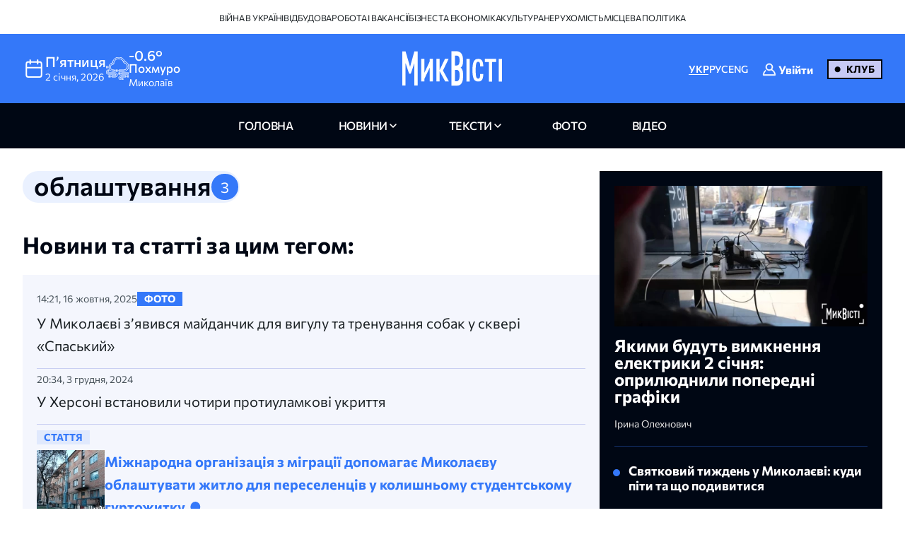

--- FILE ---
content_type: text/html; charset=UTF-8
request_url: https://nikvesti.com/ua/news/tag/4235
body_size: 12971
content:
<!DOCTYPE html PUBLIC "-//W3C//DTD XHTML+RDFa 1.0//EN" "http://www.w3.org/MarkUp/DTD/xhtml-rdfa-1.dtd"><html lang="uk">
    <head>
		<meta charset="utf-8">
		
		<link rel="canonical" href="https://nikvesti.com/news/tag/4235" />
					
			<link rel="alternate" href="/news/tag/4235" hreflang="uk_UA" />
			<link rel="alternate" href="/news/tag/4235" hreflang="uk" />
				
					
			<link rel="alternate" href="/ru/news/tag/4235" hreflang="ru_RU" />
			<link rel="alternate" href="/ru/news/tag/4235" hreflang="ru" />
				
					
			<link rel="alternate" href="/en/news/tag/4235" hreflang="en_GB" />
			<link rel="alternate" href="/en/news/tag/4235" hreflang="en" />
				
								<link rel="x-default" href="/news/tag/4235" />
				
				
		<link rel="apple-touch-icon" sizes="144x144" href="/apple-touch-icon.png">
		<link rel="icon" type="image/png" sizes="32x32" href="/favicon-32x32.png">
		<link rel="icon" type="image/png" sizes="16x16" href="/favicon-16x16.png">
		<link rel="manifest" href="/site.webmanifest">
		<link rel="mask-icon" href="/safari-pinned-tab.svg" color="#3478f9">
		<meta name="msapplication-TileColor" content="#000000">
		<meta name="theme-color" content="#ffffff">

		<!-- Google Tag Manager -->
		<script>(function(w,d,s,l,i){w[l]=w[l]||[];w[l].push({'gtm.start':
		new Date().getTime(),event:'gtm.js'});var f=d.getElementsByTagName(s)[0],
		j=d.createElement(s),dl=l!='dataLayer'?'&l='+l:'';j.async=true;j.src=
		'https://www.googletagmanager.com/gtm.js?id='+i+dl;f.parentNode.insertBefore(j,f);
		})(window,document,'script','dataLayer','GTM-ND4XMVNZ');</script>
		<!-- End Google Tag Manager -->
		
		<!-- Meta Pixel Code -->
		<script>
		  !function(f,b,e,v,n,t,s)
		  {if(f.fbq)return;n=f.fbq=function(){n.callMethod?
		  n.callMethod.apply(n,arguments):n.queue.push(arguments)};
		  if(!f._fbq)f._fbq=n;n.push=n;n.loaded=!0;n.version='2.0';
		  n.queue=[];t=b.createElement(e);t.async=!0;
		  t.src=v;s=b.getElementsByTagName(e)[0];
		  s.parentNode.insertBefore(t,s)}(window, document,'script',
		  'https://connect.facebook.net/en_US/fbevents.js');
		  fbq('init', '1940240473257096');
		  fbq('track', 'PageView');
		</script>
		<noscript><img height="1" width="1" style="display:none"
		  src="https://www.facebook.com/tr?id=1940240473257096&ev=PageView&noscript=1"
		/></noscript>
		<!-- End Meta Pixel Code -->
		
					<title>МикВісті — облаштування - останні новини та статті. Сторінка 1</title>		
        <meta name="description" content="&#x041F;&#x043E;&#x0434;&#x0440;&#x043E;&#x0431;&#x0438;&#x0446;&#x0456;,&#x20;&#x0431;&#x0456;&#x043E;&#x0433;&#x0440;&#x0430;&#x0444;&#x0456;&#x044F;,&#x20;&#x0444;&#x043E;&#x0442;&#x043E;&#x0433;&#x0440;&#x0430;&#x0444;&#x0456;&#x0457;,&#x20;&#x043E;&#x0441;&#x0442;&#x0430;&#x043D;&#x043D;&#x0456;&#x20;&#x043F;&#x0443;&#x0431;&#x043B;&#x0456;&#x043A;&#x0430;&#x0446;&#x0456;&#x0457;,&#x20;&#x043D;&#x043E;&#x0432;&#x0438;&#x043D;&#x0438;&#x20;&#x0442;&#x0430;&#x20;&#x0441;&#x0442;&#x0430;&#x0442;&#x0442;&#x0456;&#x20;&#x043F;&#x0440;&#x043E;&#x3A;&#x20;&#x043E;&#x0431;&#x043B;&#x0430;&#x0448;&#x0442;&#x0443;&#x0432;&#x0430;&#x043D;&#x043D;&#x044F;" />
<meta property="og&#x3A;description" content="&#x041F;&#x043E;&#x0434;&#x0440;&#x043E;&#x0431;&#x0438;&#x0446;&#x0456;,&#x20;&#x0431;&#x0456;&#x043E;&#x0433;&#x0440;&#x0430;&#x0444;&#x0456;&#x044F;,&#x20;&#x0444;&#x043E;&#x0442;&#x043E;&#x0433;&#x0440;&#x0430;&#x0444;&#x0456;&#x0457;,&#x20;&#x043E;&#x0441;&#x0442;&#x0430;&#x043D;&#x043D;&#x0456;&#x20;&#x043F;&#x0443;&#x0431;&#x043B;&#x0456;&#x043A;&#x0430;&#x0446;&#x0456;&#x0457;,&#x20;&#x043D;&#x043E;&#x0432;&#x0438;&#x043D;&#x0438;&#x20;&#x0442;&#x0430;&#x20;&#x0441;&#x0442;&#x0430;&#x0442;&#x0442;&#x0456;&#x20;&#x043F;&#x0440;&#x043E;&#x3A;&#x20;&#x043E;&#x0431;&#x043B;&#x0430;&#x0448;&#x0442;&#x0443;&#x0432;&#x0430;&#x043D;&#x043D;&#x044F;" />
<meta property="og&#x3A;image" content="https&#x3A;&#x2F;&#x2F;nikvesti.com&#x2F;&#x2F;img&#x2F;logo&#x2F;ua-min.png" />
<meta name="viewport" content="width&#x3D;device-width,&#x20;initial-scale&#x3D;1.0" />
<meta name="robots" content="INDEX,&#x20;FOLLOW" />
<meta name="geo.region" content="UA-&#x041C;&#x0438;&#x043A;&#x043E;&#x043B;&#x0430;&#x0457;&#x0432;&#x0441;&#x044C;&#x043A;&#x0430;&#x20;&#x043E;&#x0431;&#x043B;&#x0430;&#x0441;&#x0442;&#x044C;" />
<meta name="geo.placename" content="&#x041C;&#x0438;&#x043A;&#x043E;&#x043B;&#x0430;&#x0457;&#x0432;,&#x20;&#x041C;&#x0438;&#x043A;&#x043E;&#x043B;&#x0430;&#x0457;&#x0432;&#x0441;&#x044C;&#x043A;&#x0430;&#x20;&#x043E;&#x0431;&#x043B;&#x0430;&#x0441;&#x0442;&#x044C;,&#x20;&#x0423;&#x043A;&#x0440;&#x0430;&#x0457;&#x043D;&#x0430;" />
<meta name="geo.position" content="46.975033&#x3B;31.994583" />
<meta name="msapplication-TileColor" content="&#x23;000000" />
<meta name="theme-color" content="&#x23;ffffff" />
<meta http-equiv="X-UA-Compatible" content="IE&#x3D;edge" />
<meta http-equiv="Content-Type" content="text&#x2F;html&#x3B;&#x20;charset&#x3D;UTF-8" />
<meta http-equiv="Content-Language" content="uk_UA" />
<meta property="og&#x3A;locale" content="uk_UA" />
<meta property="og&#x3A;locale&#x3A;alternate" content="ru_RU" />
<meta property="og&#x3A;site_name" content="&#x041D;&#x0438;&#x043A;&#x0412;&#x0435;&#x0441;&#x0442;&#x0438;" />
<meta property="og&#x3A;image&#x3A;width" content="600" />
<meta property="og&#x3A;image&#x3A;height" content="315" />		        <!-- Le styles -->
        <link href="&#x2F;css&#x2F;airdatepicker&#x2F;air-datepicker.css" media="screen" rel="stylesheet" type="text&#x2F;css" />
<link href="&#x2F;css&#x2F;hero.css&#x3F;v&#x3D;17" media="screen" rel="stylesheet" type="text&#x2F;css" />
<link href="&#x2F;css&#x2F;style.css&#x3F;v&#x3D;188" media="screen" rel="stylesheet" type="text&#x2F;css" />
<link href="&#x2F;css&#x2F;fonts.css&#x3F;v&#x3D;2" media="screen" rel="stylesheet" type="text&#x2F;css" />
<link href="&#x2F;js&#x2F;fancy_3.5&#x2F;jquery.fancybox.min.css" media="screen" rel="stylesheet" type="text&#x2F;css" />
<link href="&#x2F;img&#x2F;favicon.ico" rel="shortcut&#x20;icon" type="image&#x2F;vnd.microsoft.icon" />			
			
        <!-- Scripts -->
        		
	</head>
	
    <body>
		<!-- Google Tag Manager (noscript) -->
		<noscript><iframe src="https://www.googletagmanager.com/ns.html?id=GTM-ND4XMVNZ"
		height="0" width="0" style="display:none;visibility:hidden"></iframe></noscript>
		<!-- End Google Tag Manager (noscript) -->
	
	    <div id="myModal" class="modal">
			<div class="modal-content">
				<div class="modal-header">
					<span class="close">&times;</span>
				</div>
				<div class="modal-body">
					<iframe id="videoFrame" src="" frameborder="0" allow="autoplay; encrypted-media" allowfullscreen></iframe>
				</div>
			</div>
		</div>
		
		<div id="authModal" class="modal" width="300">
			<div class="modal-content">
				<div class="modal-header">
					<span class="close">&times;</span>
				</div>
				<div class="modal-body">
					<iframe id="authFrame" src="" width="100%" height="450px" frameborder="0"></iframe>
				</div>
			</div>
		</div>

						  
			<!-- TOP BANNER-->
			<!--div class="promo-banner">
				<div class="container">
					<div class="d-flex">
						<div class="promo-banner__count">
							<div class="gauge">
								<div class="gauge__body">
									<div class="gauge__fill"></div>
									<div class="gauge__cover"></div>
								</div>
							</div>
							<p class="promo-banner__text">Вже 67 читачів МікВісті вирішили приєднатись до Клубу.
								<span>Наша ціль — 200</span>
							</p>
						</div>
						<div class="promo-banner__info">
							<div>Ми запустили клуб МикВісті!</div>
							<a href="/donate?utm_source=site&utm_medium=banner&utm_campaign=community_launch" class="promo-banner__details">
								Детальніше							</a>
						</div>
						<div class="promo-banner__cta d-flex">
							<div class="promo-banner__textcta">
								<div>Участь в клубі — інвестиція</div>
								<span>у правду та журналістику</span>
							</div>
							<a href="/donate?utm_source=site&utm_medium=banner&utm_campaign=community_launch" class="btn">
								Приєднатися							</a>
						</div>
					</div>
					<div class="mob-promo">
						Ваша інвестиція&nbsp; у правду та журналістику.
						 &nbsp; <a href="#" class="promo-banner__details">Детальніше</a>
					</div>
				</div>
			</div-->
			<!-- TOP BANNER -->
			
			
		<header class="header">
			
		  <div class="header-desktop">
			
							<div class="header-top">
					<div class="container">
						<ul class="header-top-menu">
																								<li class="top-menu-item">
										<a href="/news/tag/36" class="top-menu-link">
											Війна в Україні										</a>
									</li>
																																<li class="top-menu-item">
										<a href="/news/tag/41" class="top-menu-link">
											Відбудова										</a>
									</li>
																																<li class="top-menu-item">
										<a href="/news/tag/114" class="top-menu-link">
											Робота і вакансії										</a>
									</li>
																																<li class="top-menu-item">
										<a href="/news/tag/144" class="top-menu-link">
											Бізнес та економіка										</a>
									</li>
																																<li class="top-menu-item">
										<a href="/news/tag/220" class="top-menu-link">
											Культура										</a>
									</li>
																																<li class="top-menu-item">
										<a href="/news/tag/4694" class="top-menu-link">
											Нерухомість										</a>
									</li>
																																<li class="top-menu-item">
										<a href="/news/tag/5843" class="top-menu-link">
											Місцева політика										</a>
									</li>
																					</ul>
					</div>
				</div>
						
			<div class="header-center">
			  <div class="container flex-wrapper">
				<div
				  class="header-center-info header-center-box header-center-start"
				>
				  <ul class="info-items">
					<li class="info-item dynamic-date calendar-button cl-btn">
					  <svg
						class="calendar-icon header-icons cl-btn"
						width="32"
						height="32"
					  >
						<use
						  class="cl-btn"
						  href="/images/icons.svg#icon-calendar"
						></use>
					  </svg>
					  <div class="info-item-description cl-btn">
						<p class="info-item-title cl-btn">пʼятниця</p>
						<p class="info-item-text cl-btn">
						  <span class="dayDate cl-btn">2 </span
						  ><span class="monthDate cl-btn">січня</span>,
						  <span class="yearDate cl-btn">2026</span>
						</p>
					  </div>
					</li>
					<li class="info-item">
						<svg class="weather-icon header-icons" width="32" height="32">
														<use id="weather-icon" href="/img/weather/7795647_foggy_weather_mist_cloud.svg#icon"></use>
						</svg>
						<div class="info-item-description">
							<div class="info-item-title">
								<div id="temperature">
									-0.6°								</div>
								<div id="condition">
									Похмуро								</div>
							</div>
							<p class="info-item-text">Миколаїв</p>
						</div>
					</li>
				  </ul>

				  <div class="newCalendar hiddenElement">
					<span id="airdatepicker" class="calendarOpen"></span>
				  </div>
				</div>
				<div
				  class="header-center-logo header-center-box header-center-center"
				>
					<a href="/">
						<img src="/images/logos/logo-ua.svg" width="141" height="64" alt="Logo"/>
					</a>
				</div>
				<div
				  class="header-center-tools header-center-box header-center-end"
				>
				  <div class="tools-wrapper">
					<!--div class="header-center-search">
					  <svg class="search-icon header-icons" width="24" height="24">
						<use href="/images/icons.svg#icon-magnifier"></use>
					  </svg>
					  <p class="search-text">пошук</p>
					</div-->
					<ul class="header-center-languages">
						<li class="languages-item">
							<a data-lang-key="ua" 								class="languages-item-link active-language ">УКР</a
							>
						</li>
						<li class="languages-item">
							<a data-lang-key="ru" 								class="languages-item-link  ">РУС</a>
						</li>
						<li class="languages-item">
							<a data-lang-key="en" 								class="languages-item-link  ">ENG</a>
						</li>
													<li style="padding: 0 20px;">
								
	<div class="sign-in-wrapper">
					<a class="club-sign-in-dialog-link open-sign-in-dialog-link">
				<svg width="20" height="20" viewBox="0 0 32 32" xmlns="http://www.w3.org/2000/svg">
					<g stroke="white" fill="white" stroke-width="2">
						<polyline points="649,137.999 675,137.999 675,155.999 661,155.999"/>
						<polyline points="653,155.999 649,155.999 649,141.999"/>
						<polyline points="661,156 653,162 653,156"/>
					</g>
					<path fill="white" d="M21.947,16.332C23.219,14.915,24,13.049,24,11c0-4.411-3.589-8-8-8s-8,3.589-8,8s3.589,8,8,8  
					c1.555,0,3.003-0.453,4.233-1.224c4.35,1.639,7.345,5.62,7.726,10.224H4.042c0.259-3.099,1.713-5.989,4.078-8.051  
					c0.417-0.363,0.46-0.994,0.097-1.411c-0.362-0.416-0.994-0.46-1.411-0.097C3.751,21.103,2,24.951,2,29c0,0.553,0.448,1,1,1h26  
					c0.553,0,1-0.447,1-1C30,23.514,26.82,18.615,21.947,16.332z M10,11c0-3.309,2.691-6,6-6s6,2.691,6,6s-2.691,6-6,6S10,14.309,10,11z"/>
				</svg>

				<span class="sign-in-txt-holder">Увійти</span>
			</a>
		 
	</div>							</li>
							<li>
								<a href="/donate?utm_source=site&utm_medium=button&utm_campaign=community_launch" 
									class="club-start-page-link">
										Клуб								</a>
							</li>
											</ul>
				  </div>
				</div>
			  </div>
			</div>
			<nav class="header-navigation">
			  <div class="container">
				<ul class="main-menu">
				  <li class="main-menu-item">
					<a href="/" 
						class="menu-item-link ">
							головна						</a>
				  </li>
				  <li class="main-menu-item has-dropdown first">
					<a 
						class="menu-item-link news ">
							новини					</a>
					<ul class="dropdown-menu">
						<li class="dropdown-menu-link">
							<a href="/news/archive/all?region=1">
								Миколаїв							</a>
						</li>
						<li class="dropdown-menu-link">
							<a href="/news/archive/all?region=4">
								Херсон							</a>
						</li>
						<li class="dropdown-menu-link">
							<a href="/news/archive/all?region=5">
								Одеса							</a>
						</li>						
						<li class="dropdown-menu-link">
							<a href="/news/archive/news">
								архів							</a>
						</li>
					</ul>
				  </li>
				  <li class="main-menu-item has-dropdown last">
					<a 
						class="menu-item-link articles ">
							Тексти					</a>
					<ul class="dropdown-menu">
						<li class="dropdown-menu-link">
							<a href="/news/tag/5860">
								Аналітика							</a>
						</li>
						<li class="dropdown-menu-link">
							<a href="/news/tag/4385">
								Репортажі							</a>
						</li>
						<li class="dropdown-menu-link">
							<a href="/news/tag/5861">
								Інтерв'ю							</a>
						</li>
						<li class="dropdown-menu-link">
							<a href="/news/tag/3514">
								Пояснюємо							</a>
						</li>
						<li class="dropdown-menu-link">
							<a href="/blog">
								блоги							</a>
						</li>
						<li class="dropdown-menu-link">
							<a href="/news/archive/articles">
								архів							</a>
						</li>
					</ul>
				  </li>
				  <li class="main-menu-item">
					<a href="/news/archive/photoreportages" 
						class="menu-item-link photoreportages ">
							фото					</a>
				  </li>
				  <li class="main-menu-item" >
					<a href="/news/archive/video" 
						class="menu-item-link video ">
							відео					</a>
				  </li>
				</ul>
			  </div>
			</nav>
		  </div>
		  <div class="header-mobile">
			<div class="header-mobile-top">
			  <div class="container">
				<ul class="mobile-info-items">
				  <li
					class="mobile-info-item mob-dynamic-date mobile-calendar-button mb-button"
				  >
					<svg
					  class="calendar-icon mobile-header-icons mb-button"
					  width="32"
					  height="32"
					>
					  <use
						class="mb-button"
						href="/images/icons.svg#icon-calendar"
					  ></use>
					</svg>
					<p class="mobile-item-text mb-button">
						<span class="mobile-date mb-button">
							2						</span>
						<span class="mobile-month mb-button">
							січня						</span>,
						<span class="mobile-year mb-button">
							2026						</span> •
						<strong class="mobile-item-text-strong mobile-day mb-button">
							пʼятниця						</strong
					  >
					</p>
				  </li>
				  <li class="mobile-info-item">
					<svg
					  class="weather-icon mobile-header-icons"
					  width="32"
					  height="32"
					>
											  <use id="weather-icon-mob" href="/img/weather/7795647_foggy_weather_mist_cloud.svg#icon"></use>
					</svg>
					<p class="mobile-item-text">
						Миколаїв •
						<strong class="mobile-item-text-strong">
							<span id="temperature-mob">
								-0.6°							</span>
							<span id="condition-mob">
								Похмуро							</span>
						</strong>
					</p>
				  </li>
				</ul>

				<div class="newMobCalendar hiddenElement">
				  <span id="mobAirdatepicker" class="calendarOpen"></span>
				</div>
			  </div>
			</div>
			<div class="header-mobile-center">
			  <div class="container flex-wrapper">
				<div class="header-mobile-menu">
				  <button type="button" class="mobile-menu-open" onclick="show()">
					<svg class="open-menu-icon header-icons" width="24" height="24">
					  <use href="/images/icons.svg#icon-menu-open"></use>
					</svg>
				  </button>
				</div>
				<div class="header-mobile-logo">
					<a href="/">
						<img src="/images/logos/logo-ua.svg" width="141" height="64" alt="Logo"/>
					</a>
				</div>
				<div class="header-mobile-search">
											<div class="user-club-btn-container">
							<div class="user-club-btn-block">
								
	<div class="sign-in-wrapper">
					<a class="club-sign-in-dialog-link open-sign-in-dialog-link">
				<svg width="20" height="20" viewBox="0 0 32 32" xmlns="http://www.w3.org/2000/svg">
					<g stroke="white" fill="white" stroke-width="2">
						<polyline points="649,137.999 675,137.999 675,155.999 661,155.999"/>
						<polyline points="653,155.999 649,155.999 649,141.999"/>
						<polyline points="661,156 653,162 653,156"/>
					</g>
					<path fill="white" d="M21.947,16.332C23.219,14.915,24,13.049,24,11c0-4.411-3.589-8-8-8s-8,3.589-8,8s3.589,8,8,8  
					c1.555,0,3.003-0.453,4.233-1.224c4.35,1.639,7.345,5.62,7.726,10.224H4.042c0.259-3.099,1.713-5.989,4.078-8.051  
					c0.417-0.363,0.46-0.994,0.097-1.411c-0.362-0.416-0.994-0.46-1.411-0.097C3.751,21.103,2,24.951,2,29c0,0.553,0.448,1,1,1h26  
					c0.553,0,1-0.447,1-1C30,23.514,26.82,18.615,21.947,16.332z M10,11c0-3.309,2.691-6,6-6s6,2.691,6,6s-2.691,6-6,6S10,14.309,10,11z"/>
				</svg>

				<span class="sign-in-txt-holder">Увійти</span>
			</a>
		 
	</div>							</div>
							<div class="user-club-btn-block">
								<a href="/donate?utm_source=site&utm_medium=button&utm_campaign=community_launch"
									class="club-start-page-link">
									Клуб								</a>
							</div>
						</div>
										<!--svg class="search-icon header-icons" width="24" height="24">
						<use href="/images/icons.svg#icon-magnifier"></use>
					</svg-->
				</div>
			  </div>
			</div>
			<div class="header-mobile-bottom">
			  <div class="header-navigation ">
				<div class="container">
				  <ul class="main-menu">
				  	<li class="main-menu-item latest-news">
						<a class="menu-item-link nik-anchor" href="#tabs-anchor">
							останні новини						</a>
					</li>
					<li class="main-menu-item">
					  <a href="/" 
						class="menu-item-link ">
							головна						</a>
					</li>
					<li class="main-menu-item has-dropdown first">
						<a 
							class="menu-item-link news-dropdown-el news ">
								новини						</a>
						<ul class="dropdown-menu">							
							<li class="dropdown-menu-link">
								<a href="/news/archive/all?region=1">
									Миколаїв								</a>
							</li>
							<li class="dropdown-menu-link">
								<a href="/news/archive/all?region=4">
									Херсон								</a>
							</li>
							<li class="dropdown-menu-link">
								<a href="/news/archive/all?region=5">
									Одеса								</a>
							</li>							
							<li class="dropdown-menu-link">
								<a href="/news/archive/news">
									архів								</a>
							</li>
						</ul>
					</li>
					<li class="main-menu-item has-dropdown last">
						<a 
							class="menu-item-link articles ">
								Тексти						</a>
						<ul class="dropdown-menu">
							<li class="dropdown-menu-link">
								<a href="/news/tag/5860">
									Аналітика								</a>
							</li>
							<li class="dropdown-menu-link">
								<a href="/news/tag/4385">
									Репортажі								</a>
							</li>
							<li class="dropdown-menu-link">
								<a href="/news/tag/5861">
									Інтерв'ю								</a>
							</li>
							<li class="dropdown-menu-link">
								<a href="/news/tag/3514">
									Пояснюємо								</a>
							</li>
							<li class="dropdown-menu-link">
								<a href="/blog">
									блоги								</a>
							</li>
							<li class="dropdown-menu-link">
								<a href="/news/archive/articles">
									архів								</a>
							</li>
						</ul>
					</li>
					<li class="main-menu-item">
						<a href="/news/archive/photoreportages" 
							class="menu-item-link photoreportages ">
								фото						</a>
					</li>
					<li class="main-menu-item">
						<a href="/news/archive/video" 
							class="menu-item-link video ">
								відео						</a>
					</li>
				  </ul>
				</div>
			  </div>
			</div>
		  </div>
		  <div class="mobile-menu" id="mobileMenu">
			<div class="mobile-menu-top">
			  <button type="button" class="mobile-menu-close" onclick="hide()">
				<svg class="close-menu-icon header-icons" width="24" height="24">
				  <use href="/images/icons.svg#icon-menu-close"></use>
				</svg>
			  </button>
			  <div class="menu-logo">
				<a href="/"
				  ><img src="/images/logos/logo-mob-ua.svg" width="141" height="64" alt="Logo"
				/></a>
			  </div>
			</div>
			
			<div class="mobile-languages-menu">
			  <ul class="mobile-languages-menu-items">
				<li class="mobile-languages-menu-item">
				  <a data-lang-key="ua" 					class="mobile-languages-item-link active-language ">УКР</a>
				</li>
				<li class="mobile-languages-menu-item">
				  <a data-lang-key="ru" 					class="mobile-languages-item-link  ">РУС</a>
				</li>
				<li class="mobile-languages-menu-item">
				  <a data-lang-key="en" 					class="mobile-languages-item-link  ">ENG</a>
				</li>
			  </ul>
			</div>
			
			<div class="mobile-main-menu">
			  <ul class="mobile-main-menu-items">
				<li class="mobile-main-menu-item">
				  <a href="/" 
					class="mobile-main-menu-link">головна</a>
				</li>
				<li class="mobile-main-menu-item has-dropdown">
					<a class="mobile-main-menu-link ">
							новини					</a>
					<ul class="dropdown-mobile-menu">						
						<li class="dropdown-mobile-menu-link">
							<a href="/news/archive/all?region=1">
								Миколаїв							</a>
						</li>
						<li class="dropdown-mobile-menu-link">
							<a href="/news/archive/all?region=4">
								Херсон							</a>
						</li>
						<li class="dropdown-mobile-menu-link">
							<a href="/news/archive/all?region=5">
								Одеса							</a>
						</li>						
						<li class="dropdown-mobile-menu-link">
							<a href="/news/archive/news">
								архів							</a>
						</li>
					</ul>
				</li>
				<li class="mobile-main-menu-item has-dropdown">
					<a class="mobile-main-menu-link">
							Тексти					</a>
				  <ul class="dropdown-mobile-menu">
					<li class="dropdown-mobile-menu-link">
						<a href="/news/tag/5860">
							Аналітика						</a>
					</li>
					<li class="dropdown-mobile-menu-link">
						<a href="/news/tag/4385">
							Репортажі						</a>
					</li>					
					<li class="dropdown-mobile-menu-link">
						<a href="/news/tag/5861">
							Інтерв'ю						</a>
					</li>
					<li class="dropdown-mobile-menu-link">
						<a href="/news/tag/3514">
							Пояснюємо						</a>
					</li>
					<li class="dropdown-mobile-menu-link">
						<a href="/blog">
							блоги						</a>
					</li>
					<li class="dropdown-mobile-menu-link">
						<a href="/news/archive/articles">
							архів						</a>
					</li>
				  </ul>
				</li>
				<li class="mobile-main-menu-item">
					<a href="/news/archive/photoreportages" 
						class="mobile-main-menu-link ">
							фото					</a>
				</li>
				<li class="mobile-main-menu-item">
					<a href="/news/archive/video" class="mobile-main-menu-link">
						відео					</a>
				</li>
			  </ul>
			</div>
			
							<div class="mobile-divider"></div>
				<div class="mobile-second-menu">
					<ul class="mobile-second-menu-items">
																					<li class="mobile-second-menu-item">
									<a href="/news/tag/36" class="mobile-second-menu-link">
										Війна в Україні									</a>
								</li>
																												<li class="mobile-second-menu-item">
									<a href="/news/tag/41" class="mobile-second-menu-link">
										Відбудова									</a>
								</li>
																												<li class="mobile-second-menu-item">
									<a href="/news/tag/114" class="mobile-second-menu-link">
										Робота і вакансії									</a>
								</li>
																												<li class="mobile-second-menu-item">
									<a href="/news/tag/144" class="mobile-second-menu-link">
										Бізнес та економіка									</a>
								</li>
																												<li class="mobile-second-menu-item">
									<a href="/news/tag/220" class="mobile-second-menu-link">
										Культура									</a>
								</li>
																												<li class="mobile-second-menu-item">
									<a href="/news/tag/4694" class="mobile-second-menu-link">
										Нерухомість									</a>
								</li>
																												<li class="mobile-second-menu-item">
									<a href="/news/tag/5843" class="mobile-second-menu-link">
										Місцева політика									</a>
								</li>
																		</ul>
				</div>
						
			<div class="mobile-divider"></div>
			
			<div class="mobile-main-menu">
				<ul class="mobile-main-menu-items">
					<li class="mobile-main-menu-item">
						<a href="/aboutus" 
							class="mobile-main-menu-link">Про нас</a>
					</li>
					<li class="mobile-main-menu-item">
						<a href="/partner" 
							class="mobile-main-menu-link">Партнери</a>
					</li>
					<li class="mobile-main-menu-item">
						<a href="/page/our-team" 
							class="mobile-main-menu-link">Редакція</a>
					</li>
					<li class="mobile-main-menu-item">
						<a href="/editorpolicy" 
							class="mobile-main-menu-link">Редакційна політика</a>
					</li>
					<li class="mobile-main-menu-item">
						<a href="/privacy-policy" 
							class="mobile-main-menu-link">Privacy policy</a>
					</li>
					<!--li class="mobile-main-menu-item">
						<a href="https://www.jti-app.com/report/4dnAJaRqaoRV8vgW" 
							class="mobile-main-menu-link">Звіт про прозорість</a>
					</li-->
				</ul>
			</div>

			<div class="mobile-social">
			  <ul class="mobile-social-items">
				<li class="mobile-social-item">
				  <a href="https://invite.viber.com/?g2=AQB9azeV3mxLyFKXMr%2FgP1KiaBcHkvYt%2BxVMBU4UyzpoJfKDxAEbchfkGrkG8lcr" 
					class="mobile-social-item-link">
					<svg
					  class="viber-icon mobile-social-icons"
					  width="24"
					  height="24"
					>
					  <use href="/images/icons.svg#icon-viber"></use>
					</svg>
				  </a>
				</li>
				<li class="mobile-social-item">
				  <a href="//www.facebook.com/nikvesti" class="mobile-social-item-link">
					<svg
					  class="facebook-icon mobile-social-icons"
					  width="24"
					  height="24"
					>
					  <use href="/images/icons.svg#icon-facebook"></use>
					</svg>
				  </a>
				</li>
				<li class="mobile-social-item">
				  <a href="https://t.me/nikvesti" class="mobile-social-item-link">
					<svg
					  class="telegram-icon mobile-social-icons"
					  width="24"
					  height="24"
					>
					  <use href="/images/icons.svg#icon-telegram"></use>
					</svg>
				  </a>
				</li>
				<li class="mobile-social-item">
				  <a href="//www.youtube.com/channel/UC25UWq7xeoDDA208h_59fHA" 
					class="mobile-social-item-link">
					<svg
					  class="youtube-icon mobile-social-icons"
					  width="24"
					  height="24"
					>
					  <use href="/images/icons.svg#icon-youtube"></use>
					</svg>
				  </a>
				</li>				
				<li class="mobile-social-item">
				  <a href="https://www.instagram.com/nikvesti" 
					class="mobile-social-item-link">
					<svg xmlns="http://www.w3.org/2000/svg" x="0px" y="0px" width="24" height="24" viewBox="0 0 50 50">
						<path d="M 16 3 C 8.8324839 3 3 8.8324839 3 16 L 3 34 C 3 41.167516 8.8324839 47 16 47 L 34 47 C 41.167516 47 47 41.167516 47 34 L 47 16 C 47 8.8324839 41.167516 3 34 3 L 16 3 z M 16 5 L 34 5 C 40.086484 5 45 9.9135161 45 16 L 45 34 C 45 40.086484 40.086484 45 34 45 L 16 45 C 9.9135161 45 5 40.086484 5 34 L 5 16 C 5 9.9135161 9.9135161 5 16 5 z M 37 11 A 2 2 0 0 0 35 13 A 2 2 0 0 0 37 15 A 2 2 0 0 0 39 13 A 2 2 0 0 0 37 11 z M 25 14 C 18.936712 14 14 18.936712 14 25 C 14 31.063288 18.936712 36 25 36 C 31.063288 36 36 31.063288 36 25 C 36 18.936712 31.063288 14 25 14 z M 25 16 C 29.982407 16 34 20.017593 34 25 C 34 29.982407 29.982407 34 25 34 C 20.017593 34 16 29.982407 16 25 C 16 20.017593 20.017593 16 25 16 z"></path>
					</svg>
				  </a>
				</li>
				<li class="mobile-social-item">
				  <a href="https://www.tiktok.com/@nikvesti.com" 
					class="mobile-social-item-link">
						<svg xmlns="http://www.w3.org/2000/svg" x="0px" y="0px" width="24" height="24" viewBox="0 0 50 50">
							<path d="M 9 4 C 6.2495759 4 4 6.2495759 4 9 L 4 41 C 4 43.750424 6.2495759 46 9 46 L 41 46 C 43.750424 46 46 43.750424 46 41 L 46 9 C 46 6.2495759 43.750424 4 41 4 L 9 4 z M 9 6 L 41 6 C 42.671576 6 44 7.3284241 44 9 L 44 41 C 44 42.671576 42.671576 44 41 44 L 9 44 C 7.3284241 44 6 42.671576 6 41 L 6 9 C 6 7.3284241 7.3284241 6 9 6 z M 26.042969 10 A 1.0001 1.0001 0 0 0 25.042969 10.998047 C 25.042969 10.998047 25.031984 15.873262 25.021484 20.759766 C 25.016184 23.203017 25.009799 25.64879 25.005859 27.490234 C 25.001922 29.331679 25 30.496833 25 30.59375 C 25 32.409009 23.351421 33.892578 21.472656 33.892578 C 19.608867 33.892578 18.121094 32.402853 18.121094 30.539062 C 18.121094 28.675273 19.608867 27.1875 21.472656 27.1875 C 21.535796 27.1875 21.663054 27.208245 21.880859 27.234375 A 1.0001 1.0001 0 0 0 23 26.240234 L 23 22.039062 A 1.0001 1.0001 0 0 0 22.0625 21.041016 C 21.906673 21.031216 21.710581 21.011719 21.472656 21.011719 C 16.223131 21.011719 11.945313 25.289537 11.945312 30.539062 C 11.945312 35.788589 16.223131 40.066406 21.472656 40.066406 C 26.72204 40.066409 31 35.788588 31 30.539062 L 31 21.490234 C 32.454611 22.653646 34.267517 23.390625 36.269531 23.390625 C 36.542588 23.390625 36.802305 23.374442 37.050781 23.351562 A 1.0001 1.0001 0 0 0 37.958984 22.355469 L 37.958984 17.685547 A 1.0001 1.0001 0 0 0 37.03125 16.6875 C 33.886609 16.461891 31.379838 14.012216 31.052734 10.896484 A 1.0001 1.0001 0 0 0 30.058594 10 L 26.042969 10 z M 27.041016 12 L 29.322266 12 C 30.049047 15.2987 32.626734 17.814404 35.958984 18.445312 L 35.958984 21.310547 C 33.820114 21.201935 31.941489 20.134948 30.835938 18.453125 A 1.0001 1.0001 0 0 0 29 19.003906 L 29 30.539062 C 29 34.707538 25.641273 38.066406 21.472656 38.066406 C 17.304181 38.066406 13.945312 34.707538 13.945312 30.539062 C 13.945312 26.538539 17.066083 23.363182 21 23.107422 L 21 25.283203 C 18.286416 25.535721 16.121094 27.762246 16.121094 30.539062 C 16.121094 33.483274 18.528445 35.892578 21.472656 35.892578 C 24.401892 35.892578 27 33.586491 27 30.59375 C 27 30.64267 27.001859 29.335571 27.005859 27.494141 C 27.009759 25.65271 27.016224 23.20692 27.021484 20.763672 C 27.030884 16.376775 27.039186 12.849206 27.041016 12 z"></path>
						</svg>
				  </a>
				</li>
			  </ul>
			</div>
			<div class="mobile-copyright">
			  <p class="mobile-copyright-text">
				Усі права захищені Законами України. Передрук матеріалів тільки з посиланням на джерело<br />
				<span class="light-text">
					© 2009-2026 Газета НикВести Свідоцтво про реєстрацію ID: R-40-00984
				</span>
			  </p>
			</div>
		  </div>
		</header>
		
		<div class="main_wrapper">
			<meta name="description" content="&#x041F;&#x043E;&#x0434;&#x0440;&#x043E;&#x0431;&#x0438;&#x0446;&#x0456;,&#x20;&#x0431;&#x0456;&#x043E;&#x0433;&#x0440;&#x0430;&#x0444;&#x0456;&#x044F;,&#x20;&#x0444;&#x043E;&#x0442;&#x043E;&#x0433;&#x0440;&#x0430;&#x0444;&#x0456;&#x0457;,&#x20;&#x043E;&#x0441;&#x0442;&#x0430;&#x043D;&#x043D;&#x0456;&#x20;&#x043F;&#x0443;&#x0431;&#x043B;&#x0456;&#x043A;&#x0430;&#x0446;&#x0456;&#x0457;,&#x20;&#x043D;&#x043E;&#x0432;&#x0438;&#x043D;&#x0438;&#x20;&#x0442;&#x0430;&#x20;&#x0441;&#x0442;&#x0430;&#x0442;&#x0442;&#x0456;&#x20;&#x043F;&#x0440;&#x043E;&#x3A;&#x20;&#x043E;&#x0431;&#x043B;&#x0430;&#x0448;&#x0442;&#x0443;&#x0432;&#x0430;&#x043D;&#x043D;&#x044F;">
<meta property="og&#x3A;description" content="&#x041F;&#x043E;&#x0434;&#x0440;&#x043E;&#x0431;&#x0438;&#x0446;&#x0456;,&#x20;&#x0431;&#x0456;&#x043E;&#x0433;&#x0440;&#x0430;&#x0444;&#x0456;&#x044F;,&#x20;&#x0444;&#x043E;&#x0442;&#x043E;&#x0433;&#x0440;&#x0430;&#x0444;&#x0456;&#x0457;,&#x20;&#x043E;&#x0441;&#x0442;&#x0430;&#x043D;&#x043D;&#x0456;&#x20;&#x043F;&#x0443;&#x0431;&#x043B;&#x0456;&#x043A;&#x0430;&#x0446;&#x0456;&#x0457;,&#x20;&#x043D;&#x043E;&#x0432;&#x0438;&#x043D;&#x0438;&#x20;&#x0442;&#x0430;&#x20;&#x0441;&#x0442;&#x0430;&#x0442;&#x0442;&#x0456;&#x20;&#x043F;&#x0440;&#x043E;&#x3A;&#x20;&#x043E;&#x0431;&#x043B;&#x0430;&#x0448;&#x0442;&#x0443;&#x0432;&#x0430;&#x043D;&#x043D;&#x044F;">
<meta property="og&#x3A;image" content="https&#x3A;&#x2F;&#x2F;nikvesti.com&#x2F;&#x2F;img&#x2F;logo&#x2F;ua-min.png">
<main class="main-post main-tag">
	<div class="container flex-container">
		<section class="main-post-content">
		  <div class="tag-author">
						<div class="tag-author-info">
				<ul class="post-content-tags-list">
					<li class="post-content-tags-item">
						<h1 class="tag-author-name post-content-tags-link">
							облаштування						</h1>
						<span class="post-content-tags-count">
							3						</span>
					</li>
				</ul>
				
								
							</div>
		  </div>

			
			<P class="main-post-content-title">
				Новини та статті за цим тегом:
			</p>
			<ul class="last-news-list">
													
											
										
										
					
		

	
	<li class="last-news-item " >
		<div class="last-news-item-info">
			<p class="last-news-item-date" data-info="int">
									14:21, 16 жовтня, 2025							</p>
													<p class="last-news-item-tag">фото</p>
										
								</div>
		
					<a href="/news/projects/310097-mikolaiev-skver-spaskyi-maidanchik-sobak">
						<p class="last-news-item-title">
				
										
					У Миколаєві з’явився майданчик для вигулу та тренування собак у сквері «Спаський»				</p>
			</a>
			</li>
	
					
										
									
										
											
										
					
		

	
	<li class="last-news-item " >
		<div class="last-news-item-info">
			<p class="last-news-item-date" data-info="int">
									20:34, 3 грудня, 2024							</p>
																
								</div>
		
					<a href="/news/incidents/298269-u-khersoni-vstanovyly-chotyri-protiulamkovykh-ukryttiv">
						<p class="last-news-item-title">
				
										
					У Херсоні встановили чотири протиуламкові укриття				</p>
			</a>
			</li>
	
					
										
									
										
											
										
					
		

	
	<li class="last-news-item last-news-item-image blue nv" data-toggle="tooltip" data-placement="top" title="Bласний матеріал редакції">
		<div class="last-news-item-info">
			<a class="last-news-item-tag">стаття</a>
		</div>
		<div class="last-news-item-info news-item-image">
			
						
			<img src="/96x96/images/imageeditor/2024/2/28/285080/285080_65deff3ca2b637_66748136.webp" alt="" />
			<div class="last-news-item-description">
				<a href="/articles/mizhnarodna-orhanizatsiia-finansuie-remont-hurtozhitku-pereselentsiv-mykolaievi">
					<p class="last-news-item-title">
						Міжнародна організація з міграції допомагає Миколаєву облаштувати житло для переселенців у колишньому студентському гуртожитку					</p>
					<div class="last-news-item-author">
														<img
									class="last-news-item-author-image"
									src="/25x25/img/users_ava/phpKdgS3t_67e561c513ba04_29251728.webp"
									alt="Анна Гакман"
								/>
																			<span class="last-news-item-author-name">
							Анна Гакман						</span>
					</div>
				</a>
			</div>
		</div>
	</li>
	
					
										
							</ul>
			
			<div class="blogs-list-paginator">
			
<nav>
	<noindex>
		<ul class="pagination last-news-buttons">

		<!-- Previous page link -->
					<li class="page-item news-button-number">
				<a href="javascript:void(0)" class="page-link" aria-hidden="true">
					<svg class="prev-button-icon" width="8" height="16">
					  <use href="/images/icons.svg#icon-prevBtn"></use>
					</svg>
				</a>      
			</li>  
		
		<!-- Numbered page links -->
				  			<li class="page-item news-button-number active-btn">
				<a href="javascript:void(0)" class="page-link" aria-hidden="true"><b>1</b></a> 
			</li>    
		  		
		<!-- Next page link -->
					<li class="page-item news-right-button">
				<a href="javascript:void(0)" class="page-link" aria-hidden="true">
					<svg class="next-button-icon" width="8" height="16">
						<use href="/images/icons.svg#icon-nextBtn"></use>
					</svg>
				</a>
			</li> 
				</ul>
	</noindex>
</nav>
			</div>
			
		</section>
	
		<noindex>
			<section class="main-post-sidebar" data-nosnippet>
									
	<div class="right-sidebar-hero-container" data-nosnippet>
	
		<div class="light-builder-b1">
			
	<div class="builder_light-big-banner-sidebar">

				<img
		  class="hero-small-banner-image mt-0"
		  src="/450x250/images/imageeditor/2025/12/7/312033/312033_6935caa1826444_66262242.webp"
		  alt=""
		  width="450"
		  height="450"
		/>

		<img
		  class="hero-small-banner-image small-banner-image-mobile"
		  src="/450x250/images/imageeditor/2025/12/7/312033/312033_6935caa1826444_66262242.webp"
		  alt=""
		  width="450"
		  height="450"
		/>
		
					<a class="asinc_request" href="/news/public/312918-grafiki-vidklyuchen-svtla-na-pyatnitsu-2-schnya-v-mikolavsky-oblast">
			
		
					
			<h2 class="post-title">
				Якими будуть вимкнення електрики 2 січня: оприлюднили попередні графіки			</h2>
			
							<div class="hero-small-banner-info">
					<p class="hero-small-banner-author">
						Ірина Олехнович					</p>
				</div>
						
		</a>
	</div>
		</div>
		
		<div class="t2-column">
			

	<div class="left-hero-post t2_placeholder">
					<a class="asinc_request" href="/news/culture/312911-afisha-mykolaieva-january-2-8">
					<div class="left-hero-post-info">
								<h2 class="left-hero-post-title post-title">
					Святковий тиждень у Миколаєві: куди піти та що подивитися				</h2>
			</div>
		</a>
	</div>
	


	<div class="left-hero-post t2_placeholder">
					<a class="asinc_request" href="/news/incidents/312917-cholovik-pidpalyv-kvartiru-voznesensku-revnoshti-novorichnu-nich">
					<div class="left-hero-post-info">
								<h2 class="left-hero-post-title post-title">
					У Вознесенську чоловік через образу підпалив квартиру знайомої у новорічну ніч				</h2>
			</div>
		</a>
	</div>
	
		</div>
	
		<div class="left-hero-section right-sidebar">
		
			
		</div>
		<!--div class="hero-container-divider right-sidebar"></div-->

		<div class="right-sidebar-center-hero-section"><!-- center-hero-section -->
			<div class="main-post-sidebar-banners">
							
								
							</div>
			
			<div class="main-post-sidebar-news">
							</div>
		</div>
	</div>
							</section>
			
							<div class="desc-read-more-adv" data-nosnippet>
					<span style="margin-bottom: 3px; font-size: 12px; color: gray;">Реклама</span>
					<script async src="https://pagead2.googlesyndication.com/pagead/js/adsbygoogle.js?client=ca-pub-4768385995411112"
						 crossorigin="anonymous"></script>
					<!-- Vertical Sidebar -->
					<ins class="adsbygoogle"
						 style="display:block"
						 data-ad-client="ca-pub-4768385995411112"
						 data-ad-slot="7712010690"
						 data-ad-format="auto"
						 data-full-width-responsive="true"></ins>
					<script>
						 (adsbygoogle = window.adsbygoogle || []).push({});
					</script>
				</div>
						
		</noindex>
	</div>
</main>
 		</div>
		
		<footer class="footer">
			<div class="container">
				<div class="footer-content">
					<div class="footer-logo">
						<a href="/">
							<img src="/images/logos/footer-ua-logo.svg"
								alt=""
								width="181"
								height="88"/>
						</a>
					</div>
					
					<ul class="main-menu">
						<li class="main-menu-item">
							<a href="/aboutus" 
								class="menu-item-link">Про нас</a>
						</li>
						<li class="main-menu-item">
							<a href="/partner" 
								class="menu-item-link">Партнери</a>
						</li>
						<li class="main-menu-item">
							<a href="/page/our-team" 
								class="menu-item-link">Наша команда</a>
						</li>
						<li class="main-menu-item">
							<a href="/editorpolicy" 
								class="menu-item-link">Редакційна політика</a>
						</li>
						<li class="main-menu-item">
							<a href="/privacy-policy" 
								class="menu-item-link">Privacy policy</a>
						</li>
						<!--li class="main-menu-item">
							<a href="https://www.jti-app.com/report/4dnAJaRqaoRV8vgW" 
								class="menu-item-link">Звіт про прозорість</a>
						</li-->
						
					</ul>
					
				  <div class="footer-social">
					<ul class="footer-social-items">
					  <li class="footer-social-item">
						<a href="https://invite.viber.com/?g2=AQB9azeV3mxLyFKXMr%2FgP1KiaBcHkvYt%2BxVMBU4UyzpoJfKDxAEbchfkGrkG8lcr" 
							class="footer-social-link"
							 title="НикВести в Viber" >
						  <svg
							class="twitter-icon footer-social-icons"
							width="24"
							height="24"
						  >
							<use href="/images/icons.svg#icon-viber"></use>
						  </svg>
						</a>
					  </li>
					  <li class="footer-social-item">
						<a href="//www.facebook.com/nikvesti" 
							class="footer-social-link"
							title="НикВести в Facebook" >
						  <svg
							class="twitter-icon footer-social-icons"
							width="24"
							height="24"
						  >
							<use href="/images/icons.svg#icon-facebook"></use>
						  </svg>
						</a>
					  </li>
					  <li class="footer-social-item">
						<a href="https://t.me/nikvesti" 
							class="footer-social-link"
							title="НикВести в Telegram" >
						  <svg
							class="twitter-icon footer-social-icons"
							width="24"
							height="24"
						  >
							<use href="/images/icons.svg#icon-telegram"></use>
						  </svg>
						</a>
					  </li>
					  <li class="footer-social-item">
						<a href="//www.youtube.com/channel/UC25UWq7xeoDDA208h_59fHA" 
							class="footer-social-link"
							title="НикВести в YouTube" >
						  <svg
							class="twitter-icon footer-social-icons"
							width="24"
							height="24"
						  >
							<use href="/images/icons.svg#icon-youtube"></use>
						  </svg>
						</a>
					  </li>
					  <li class="footer-social-item">
						<a href="https://www.instagram.com/nikvesti" 
							class="footer-social-link"
							title="НикВести в Instagram" >
							<svg xmlns="http://www.w3.org/2000/svg" x="0px" y="0px" width="24" height="24" viewBox="0 0 50 50">
								<path d="M 16 3 C 8.8324839 3 3 8.8324839 3 16 L 3 34 C 3 41.167516 8.8324839 47 16 47 L 34 47 C 41.167516 47 47 41.167516 47 34 L 47 16 C 47 8.8324839 41.167516 3 34 3 L 16 3 z M 16 5 L 34 5 C 40.086484 5 45 9.9135161 45 16 L 45 34 C 45 40.086484 40.086484 45 34 45 L 16 45 C 9.9135161 45 5 40.086484 5 34 L 5 16 C 5 9.9135161 9.9135161 5 16 5 z M 37 11 A 2 2 0 0 0 35 13 A 2 2 0 0 0 37 15 A 2 2 0 0 0 39 13 A 2 2 0 0 0 37 11 z M 25 14 C 18.936712 14 14 18.936712 14 25 C 14 31.063288 18.936712 36 25 36 C 31.063288 36 36 31.063288 36 25 C 36 18.936712 31.063288 14 25 14 z M 25 16 C 29.982407 16 34 20.017593 34 25 C 34 29.982407 29.982407 34 25 34 C 20.017593 34 16 29.982407 16 25 C 16 20.017593 20.017593 16 25 16 z"></path>
							</svg>
						</a>
					  </li>					  
					  <li class="footer-social-item">
						<a href="https://www.tiktok.com/@nikvesti.com" 
							class="footer-social-link"
							title="НикВести в Tik Tok" >
								<svg xmlns="http://www.w3.org/2000/svg" x="0px" y="0px" width="24" height="24" viewBox="0 0 50 50">
									<path d="M 9 4 C 6.2495759 4 4 6.2495759 4 9 L 4 41 C 4 43.750424 6.2495759 46 9 46 L 41 46 C 43.750424 46 46 43.750424 46 41 L 46 9 C 46 6.2495759 43.750424 4 41 4 L 9 4 z M 9 6 L 41 6 C 42.671576 6 44 7.3284241 44 9 L 44 41 C 44 42.671576 42.671576 44 41 44 L 9 44 C 7.3284241 44 6 42.671576 6 41 L 6 9 C 6 7.3284241 7.3284241 6 9 6 z M 26.042969 10 A 1.0001 1.0001 0 0 0 25.042969 10.998047 C 25.042969 10.998047 25.031984 15.873262 25.021484 20.759766 C 25.016184 23.203017 25.009799 25.64879 25.005859 27.490234 C 25.001922 29.331679 25 30.496833 25 30.59375 C 25 32.409009 23.351421 33.892578 21.472656 33.892578 C 19.608867 33.892578 18.121094 32.402853 18.121094 30.539062 C 18.121094 28.675273 19.608867 27.1875 21.472656 27.1875 C 21.535796 27.1875 21.663054 27.208245 21.880859 27.234375 A 1.0001 1.0001 0 0 0 23 26.240234 L 23 22.039062 A 1.0001 1.0001 0 0 0 22.0625 21.041016 C 21.906673 21.031216 21.710581 21.011719 21.472656 21.011719 C 16.223131 21.011719 11.945313 25.289537 11.945312 30.539062 C 11.945312 35.788589 16.223131 40.066406 21.472656 40.066406 C 26.72204 40.066409 31 35.788588 31 30.539062 L 31 21.490234 C 32.454611 22.653646 34.267517 23.390625 36.269531 23.390625 C 36.542588 23.390625 36.802305 23.374442 37.050781 23.351562 A 1.0001 1.0001 0 0 0 37.958984 22.355469 L 37.958984 17.685547 A 1.0001 1.0001 0 0 0 37.03125 16.6875 C 33.886609 16.461891 31.379838 14.012216 31.052734 10.896484 A 1.0001 1.0001 0 0 0 30.058594 10 L 26.042969 10 z M 27.041016 12 L 29.322266 12 C 30.049047 15.2987 32.626734 17.814404 35.958984 18.445312 L 35.958984 21.310547 C 33.820114 21.201935 31.941489 20.134948 30.835938 18.453125 A 1.0001 1.0001 0 0 0 29 19.003906 L 29 30.539062 C 29 34.707538 25.641273 38.066406 21.472656 38.066406 C 17.304181 38.066406 13.945312 34.707538 13.945312 30.539062 C 13.945312 26.538539 17.066083 23.363182 21 23.107422 L 21 25.283203 C 18.286416 25.535721 16.121094 27.762246 16.121094 30.539062 C 16.121094 33.483274 18.528445 35.892578 21.472656 35.892578 C 24.401892 35.892578 27 33.586491 27 30.59375 C 27 30.64267 27.001859 29.335571 27.005859 27.494141 C 27.009759 25.65271 27.016224 23.20692 27.021484 20.763672 C 27.030884 16.376775 27.039186 12.849206 27.041016 12 z"></path>
								</svg>
						</a>
					  </li>
					</ul>
				  </div>
				  <div class="footer-copyright">
					<p class="footer-copyright-text">
						&copy; 2009-2026 Онлайн-медіа «МикВісті»<br /> Зареєстроване Національною радою України з питань телебачення і радіомовлення. ID: R-40-00984.<br />
						<span class="strong-copyright-text">
							Усі права захищені Законами України. Передрук матеріалів тільки з посиланням на джерело						</span>
					</p>
				  </div>
				  <div class="footer-info-text">
					<div class="footer-info-image">
					  <img src="/images/footer-info-logo.svg" alt="" width="119" height="42" loading="lazy" />
					</div>
					<div class="footer-info-description">
						<p class="footer-info-description-text">
							Всі матеріали, які розміщені на цьому сайті із посиланням на агентство «Інтерфакс-Україна», не підлягають подальшому відтворенню та/чи розповсюдженню в будь-якій формі, інакше як з письмового дозволу агентства «Інтерфакс-Україна».						</p>
					</div>
				  </div>
				  <div class="footer-review">
					<a href="https://www.jti-app.com/report/4dnAJaRqaoRV8vgW" target="_blank">
						<div class="footer-trust-info">
						  <div class="footer-trust-image">
							<img src="/images/jti-siel-certified.png" alt="" width="162" height="41" style="width: auto; height: 41px; background-color: #fff;" loading="lazy" />
						  </div>
						  <div class="footer-trust-image">
							<img src="/images/jti.svg" alt="" width="162" height="41" loading="lazy" />
						  </div>
						</div>
						  <div class="footer-trust-description">
							<p class="footer-trust-description-text">
								Звіт про прозорість від Journalism Trust Initiative							</p>
						  </div>
					</a>
					<a href="/NikVesti_May_2024.pdf">
						<div class="footer-newsguard">
							<div class="footer-newsguard-info">
								<img src="/images/newsguard.svg" alt="" width="141" height="22" loading="lazy" />
							</div>
							<div class="footer-newsguard-review">
								<img src="/images/newsguard-review.svg" width="90" height="22" alt="" loading="lazy" />
							</div>
						</div>
					</a>
				  </div>
				  <div class="footer-address">
					<p class="footer-address-info">
					  Редакція «МикВісті». Миколаїв, вул. Адміральська, 33-А 
					  <br />
					  Пошта:
					  <a
						class="footer-address-email"
						href="mailto:nikvesti.com@gmail.com"
						>nikvesti.com@gmail.com</a
					  >
					</p>
				  </div>
				</div>
			</div>
		</footer>
		
							
			<!-- BQNNER BOTTOM -->
			<!--div class="club-banner">
				<div class="container">
					<button class="club-banner__close" aria-label="Закрити">×</button>
					<div class="club-banner__inner d-flex">
						<div class="club-banner__content">

							<div class="d-flex">
								<img class="rock-banner" src="/img/iconbottom-rock.png" />
								<div class="club-banner__title">
									<div class="club-banner__title">Ми запустили клуб МикВісті!</div>
									<p class="club-banner__subtitle">
										Спільнота читачів, <span class='font-bold'> які вірять у силу медіа </span> та змінюють реальність через журналістику									</p>
								</div>
						   </div>

						   <div class="d-flex margin-bottom">
								<div class="progress-containers">
									<div class="progress-bars">
										<div class="progress-fills" style="--progress:67;"></div>
									</div>
									<div class="progress-text">Наша ціль — 200</div>     
								</div>
						
							   <div class="club-banner__progress">
									<span class="progress-info__current">Вже 67 читачів МікВісті вирішили приєднатись до Клубу</span>
								</div>
							</div>
							<div class="d-flex">
								<a href="/donate?utm_source=site&utm_medium=banner&utm_campaign=community_launch" 
									class="btn btn--join">Приєднатися</a>
								<div class="payments">
									<img src="/img/payment.png" alt="Apple Pay">
								</div>
							</div>
						</div>
						
						<div class="club-banner__gallery">
							<div class="gallery__item gallery__item--large">
								<img src="/img/banner-pic.png" alt="">
							</div>
						</div>
							
						</div>
					</div>
				</div>
			</div-->
			<!-- BQNNER BOTTOM -->
			
				
		<script type="text/javascript">
			window.calendarlangPack = 'locale_'+'ua';
			window.lang = 'ua';
			window.locale = 'uk_UA';
		</script>
		
		<script type="text&#x2F;javascript">
    //<![CDATA[
    const ACCOUNT_SETTING_LINK = "/club/account-setting";
    //]]>
</script>
<script type="text&#x2F;javascript">
    //<![CDATA[
    const MSG_LIMIT = "Повідомлення не повинно перевищувати 300 символів";
    //]]>
</script>
<script type="text&#x2F;javascript">
    //<![CDATA[
    const WORNG_AMOUNT = "Будь ласка, введіть коректну суму";
    //]]>
</script>
<script type="text&#x2F;javascript">
    //<![CDATA[
    const TOTAL_ACTIVE_SUBS = 67;
    //]]>
</script>
<script type="text&#x2F;javascript" src="&#x2F;js&#x2F;script.js&#x3F;v&#x3D;240"></script>
<script type="text&#x2F;javascript" src="&#x2F;js&#x2F;builder.js&#x3F;v&#x3D;1"></script>
<script type="text&#x2F;javascript" src="&#x2F;js&#x2F;jquery-3.5.1.min.js"></script>
<script type="text&#x2F;javascript" src="&#x2F;js&#x2F;fancy_3.5&#x2F;jquery.fancybox.min.js"></script>		
		<script type="text/javascript">
			window.calendarlangPack = 'locale_'+'ua';
			window.lang = 'ua';
			window.locale = 'uk_UA';
			
			function loadGoogleAnalytics() {
			  return new Promise((resolve, reject) => {
				// Create the script element for Google Analytics
				const script = document.createElement("script"); // change the variable to 'var' if Elementor
				script.async = true;
				script.src =
				  "https://www.googletagmanager.com/gtag/js?id=G-02DW2W100J";
				//script.onload = resolve;
				script.onload = () => {
				  // Remove this function after testing and un-comment the line above this
				  console.log("GA script loaded");
				  resolve();
				};
				script.onerror = reject;
				document.head.appendChild(script);
			  });
			}

			async function initGoogleAnalytics() {
			  try {
				await loadGoogleAnalytics(); // Wait for GA script to load
				window.dataLayer = window.dataLayer || [];
				function gtag() {
				  dataLayer.push(arguments);
				}
				gtag("js", new Date());
				gtag("config", "G-02DW2W100J");
				// gtag('config', 'GA_TRACKING_ID_HERE', { 'debug_mode': true }); // Optional to start debug mode
				console.log("Google Analytics initialized successfully."); // Remove after testing
			  } catch (error) {
				console.error("Failed to load Google Analytics: ", error);
			  }
			}
			
			function loadGoogleAdsense() {
			  return new Promise((resolve, reject) => {
				const script = document.createElement("script");
				script.async = true;
				script.src = "https://pagead2.googlesyndication.com/pagead/js/adsbygoogle.js?client=ca-pub-4768385995411112";
				script.crossOrigin = "anonymous";
				script.onload = resolve;
				script.onerror = reject;
				document.head.appendChild(script);
			  });
			}
			
			function loadClarity(tagId) {
			  return new Promise((resolve, reject) => {
				(function(c, l, a, r, i, t, y) {
				  c[a] = c[a] || function() {
					(c[a].q = c[a].q || []).push(arguments);
				  };
				  t = l.createElement(r);
				  t.async = 1;
				  t.src = "https://www.clarity.ms/tag/" + i;
				  t.onload = () => {
					console.log("Clarity script loaded successfully.");
					resolve();
				  };
				  t.onerror = () => {
					console.error("Failed to load Clarity script.");
					reject(new Error("Failed to load Clarity script"));
				  };
				  y = l.getElementsByTagName(r)[0];
				  y.parentNode.insertBefore(t, y);
				})(window, document, "clarity", "script", tagId);
			  });
			}
			
			function loadMatomo() {
			  return new Promise((resolve, reject) => {
				var _paq = window._paq = window._paq || [];
				_paq.push(['trackPageView']);
				_paq.push(['enableLinkTracking']);
				var u = "//analytics.nikvesti.com/";
				_paq.push(['setTrackerUrl', u + 'matomo.php']);
				_paq.push(['setSiteId', '1']);
				var script = document.createElement('script');
				script.async = true;
				script.src = u + 'matomo.js';
				script.onload = resolve;
				script.onerror = reject;
				document.head.appendChild(script);
			  });
			}

			initGoogleAnalytics();

			loadGoogleAdsense().then(() => {
			  console.log("GoogleAds initialized successfully.");
			}).catch(error => {
			  //console.error(error);
			});	

			loadClarity("nuvlbbqbge").then(() => {
			  console.log("Clarity initialized successfully.");
			}).catch(error => {
			  //console.error(error);
			});			
			
			loadMatomo().then(() => {
			  console.log("Matomo script loaded successfully.");
			}).catch(error => {
			  console.error(error);
			});
		</script>
		
	</body>
</html>

--- FILE ---
content_type: text/html; charset=utf-8
request_url: https://www.google.com/recaptcha/api2/aframe
body_size: 267
content:
<!DOCTYPE HTML><html><head><meta http-equiv="content-type" content="text/html; charset=UTF-8"></head><body><script nonce="hBk8wA4mlFwT8lsTbz_q2w">/** Anti-fraud and anti-abuse applications only. See google.com/recaptcha */ try{var clients={'sodar':'https://pagead2.googlesyndication.com/pagead/sodar?'};window.addEventListener("message",function(a){try{if(a.source===window.parent){var b=JSON.parse(a.data);var c=clients[b['id']];if(c){var d=document.createElement('img');d.src=c+b['params']+'&rc='+(localStorage.getItem("rc::a")?sessionStorage.getItem("rc::b"):"");window.document.body.appendChild(d);sessionStorage.setItem("rc::e",parseInt(sessionStorage.getItem("rc::e")||0)+1);localStorage.setItem("rc::h",'1767326278521');}}}catch(b){}});window.parent.postMessage("_grecaptcha_ready", "*");}catch(b){}</script></body></html>

--- FILE ---
content_type: text/css
request_url: https://nikvesti.com/css/style.css?v=188
body_size: 24570
content:
/* http://meyerweb.com/eric/tools/css/reset/
v2.0 | 20110126
License: none (public domain)
*/
html,
body,
div,
span,
applet,
object,
iframe,
h1,
h2,
h3,
h4,
h5,
h6,
p,
blockquote,
pre,
a,
abbr,
acronym,
address,
big,
cite,
code,
del,
dfn,
em,
img,
ins,
kbd,
q,
s,
samp,
small,
strike,
strong,
sub,
sup,
tt,
var,
b,
u,
i,
center,
dl,
dt,
dd,
ul,
li,
fieldset,
form,
label,
legend,
table,
caption,
tbody,
tfoot,
thead,
tr,
th,
td,
article,
aside,
canvas,
details,
embed,
figure,
figcaption,
footer,
header,
hgroup,
menu,
nav,
output,
ruby,
section,
summary,
time,
mark,
audio,
video {
  margin: 0;
  padding: 0;
  border: 0;
  font-size: 100%;
  font: inherit;
  vertical-align: baseline;
}
/* HTML5 display-role reset for older browsers */
article,
aside,
details,
figcaption,
figure,
footer,
header,
hgroup,
menu,
nav,
section {
  display: block;
}
body {
  line-height: 1;
}
ul {
  list-style: none;
}
blockquote,
q {
  quotes: none;
}
blockquote:before,
blockquote:after,
q:before,
q:after {
  content: "";
  content: none;
}
table {
  border-collapse: collapse;
  border-spacing: 0;
}
.photo.left {
    float: left;
    margin-right: 20px;
}

/*Clear Styles Start*/

* {
  -webkit-box-sizing: border-box;
  -moz-box-sizing: border-box;
  box-sizing: border-box;
}

h1,
h5,
h6,
p {
  margin-bottom: 0;
  margin-top: 0;
}

h2, h3, h4 {
  margin-bottom: 20px;
  margin-top: 0;
}

h2, h3, h4, h5, h6 {
  font-weight: bold;
}

h1 {
	font-size: 36px;
}

h2 {
	font-size: 24px;
}

h3 {
	font-size: 18px;
}

h4 {
	font-size: 15px;
}

a {
  text-decoration: none;
  color: #3478f9;
}

strong {
	font-weight: bold;
}

ul {
  list-style: none;
  margin-bottom: 0;
  margin-top: 0;
  padding-left: 0;
}

ol {
    list-style-type: decimal;
}

button {
  background: none;
  color: inherit;
  border: none;
  padding: 0;
  font: inherit;
  cursor: pointer;
  outline: inherit;
}

img {
  display: block;
  max-width: 100%;
  height: auto;
}

/*Clear Styles End*/

body {
  font-family: "Commissioner", sans-serif;
  background-color: #ffffff;
  color: #1a2024;
}

.container {
  max-width: 1440px;
  padding-left: 32px;
  padding-right: 32px;
  margin: 0 auto;
}

@media screen and (max-width: 1024px) {
  .container {
    max-width: 1024px;
    padding-left: 32px;
    padding-right: 32px;
  }
}

@media screen and (max-width: 390px) {
  .container {
    max-width: 390px;
    padding-left: 16px;
    padding-right: 16px;
  }
}

.header-top {
  padding-top: 16px;
  padding-bottom: 16px;
}

.header-mobile {
  display: none;
}

.header-top-menu {
  display: -webkit-box;
  display: -webkit-flex;
  display: -moz-box;
  display: -ms-flexbox;
  display: flex;
  -webkit-box-pack: center;
  -webkit-justify-content: center;
  -moz-box-pack: center;
  -ms-flex-pack: center;
  justify-content: center;
  gap: 56px;
}

.top-menu-link {
  font-size: 12px;
  line-height: 1;
  letter-spacing: -0.02em;
  text-transform: uppercase;
  color: #1a2024;
  -webkit-transition: color 350ms linear;
  -o-transition: color 350ms linear;
  transition: color 350ms linear;
}

.top-menu-link:hover,
.top-menu-link:focus {
  color: #3478f9;
}

.flex-wrapper {
  display: -webkit-box;
  display: -webkit-flex;
  display: -moz-box;
  display: -ms-flexbox;
  display: flex;
  -webkit-box-align: center;
  -webkit-align-items: center;
  -moz-box-align: center;
  -ms-flex-align: center;
  align-items: center;
  -webkit-box-pack: justify;
  -webkit-justify-content: space-between;
  -moz-box-pack: justify;
  -ms-flex-pack: justify;
  justify-content: space-between;
}

.header-center {
  background-color: #3478f9;
  padding-top: 17px;
  padding-bottom: 17px;
}

.header-center-box {
  width: 33.3%;
  display: -webkit-inline-box;
  display: -webkit-inline-flex;
  display: -moz-inline-box;
  display: -ms-inline-flexbox;
  display: inline-flex;
}

.header-center-start {
  -webkit-box-pack: start;
  -webkit-justify-content: flex-start;
  -moz-box-pack: start;
  -ms-flex-pack: start;
  justify-content: flex-start;
  position: relative;
}

.header-center-center {
  -webkit-box-pack: center;
  -webkit-justify-content: center;
  -moz-box-pack: center;
  -ms-flex-pack: center;
  justify-content: center;
}

.header-center-logo a img,
.header-mobile-logo a img {
	width: 141px;
}

.header-center-end {
  -webkit-box-pack: end;
  -webkit-justify-content: flex-end;
  -moz-box-pack: end;
  -ms-flex-pack: end;
  justify-content: flex-end;
}

.header-icons {
  fill: transparent;
  stroke: #ffffff;
}

.weather-icon {
	/*fill: #ffffff;*/
}

.info-items {
  display: -webkit-box;
  display: -webkit-flex;
  display: -moz-box;
  display: -ms-flexbox;
  display: flex;
  gap: 24px;
  -webkit-box-align: center;
  -webkit-align-items: center;
  -moz-box-align: center;
  -ms-flex-align: center;
  align-items: center;
}

.info-items .info-item {
  display: -webkit-box;
  display: -webkit-flex;
  display: -moz-box;
  display: -ms-flexbox;
  display: flex;
  gap: 16px;
  -webkit-box-align: center;
  -webkit-align-items: center;
  -moz-box-align: center;
  -ms-flex-align: center;
  align-items: center;
}

.info-item-title {
  font-weight: 500;
  font-size: 20px;
  line-height: 1;
  color: #fff;
  margin-bottom: 2px;
  text-transform: capitalize;
}

.info-item-text {
  font-weight: 400;
  font-size: 14px;
  line-height: 1.4;
  color: #fff;
}

.header-center-languages {
  display: -webkit-box;
  display: -webkit-flex;
  display: -moz-box;
  display: -ms-flexbox;
  display: flex;
  -webkit-box-align: center;
  -webkit-align-items: center;
  -moz-box-align: center;
  -ms-flex-align: center;
  align-items: center;
  gap: 8px;
}

.change-language {
	font-weight: 500;
	text-transform: lowercase;
	color: #48535b;
	font-size: 12px;
	cursor: pointer;
	text-decoration: underline;
}

.post-content-info-social-link svg {
	margin-top: 8px;
}

.languages-item-link {
  font-weight: 500;
  font-size: 14px;
  letter-spacing: -0.02em;
  text-transform: uppercase;
  color: #fff;
  position: relative;
  cursor: pointer;
}

.languages-item-link.disabled-lang {
    cursor: default;
    opacity: 0.5;
    pointer-events: none;
}


.header-center-languages .languages-item-link::after {
  content: "";
  position: absolute;
  width: 28px;
  background-color: #ffffff;
  height: 1px;
  left: 0;
  bottom: 0;
  opacity: 0;
  -webkit-transition: all 350ms linear;
  -o-transition: all 350ms linear;
  transition: all 350ms linear;
}

.languages-item-link:hover {
	text-decoration: underline;
}

.header-center-languages .active-language {
  font-weight: 600;
}

.header-center-languages .active-language::after {
  opacity: 1;
}

.tools-wrapper {
  display: -webkit-box;
  display: -webkit-flex;
  display: -moz-box;
  display: -ms-flexbox;
  display: flex;
  -webkit-box-align: center;
  -webkit-align-items: center;
  -moz-box-align: center;
  -ms-flex-align: center;
  align-items: center;
  -webkit-box-pack: center;
  -webkit-justify-content: center;
  -moz-box-pack: center;
  -ms-flex-pack: center;
  justify-content: center;
  gap: 24px;
}

.header-center-search {
  display: -webkit-box;
  display: -webkit-flex;
  display: -moz-box;
  display: -ms-flexbox;
  display: flex;
  -webkit-box-align: center;
  -webkit-align-items: center;
  -moz-box-align: center;
  -ms-flex-align: center;
  align-items: center;
  gap: 8px;
}

.search-text {
  font-weight: 500;
  font-size: 14px;
  letter-spacing: -0.02em;
  text-transform: uppercase;
  color: #fff;
}

.header-navigation {
  background-color: #000714;
  padding-top: 16px;
  padding-bottom: 16px;
}

.main-menu,
.footer .main-menu {
  display: -webkit-box;
  display: -webkit-flex;
  display: -moz-box;
  display: -ms-flexbox;
  display: flex;
  -webkit-box-align: center;
  -webkit-align-items: center;
  -moz-box-align: center;
  -ms-flex-align: center;
  align-items: center;
  -webkit-box-pack: center;
  -webkit-justify-content: center;
  -moz-box-pack: center;
  -ms-flex-pack: center;
  justify-content: center;
}

@media screen and (max-width: 954px) {
  .main-menu {
    padding-top: 16px;
    padding-bottom: 16px;
  }
}

.menu-item-link.active {
  font-weight: 500;
  font-size: 16px;
  line-height: 1;
  letter-spacing: -0.02em;
  text-transform: uppercase;
  color: #3478f9;
}

.footer .menu-item-link,
.menu-item-link {
  display: -webkit-box;
  display: -webkit-flex;
  display: -moz-box;
  display: -ms-flexbox;
  display: flex;
  gap: 4px;
  font-weight: 500;
  font-size: 16px;
  line-height: 1;
  letter-spacing: -0.02em;
  text-transform: uppercase;
  color: #fff;
  -webkit-transition: color 350ms linear;
  -o-transition: color 350ms linear;
  transition: color 350ms linear;
  padding: 8px 8px;
}

.has-dropdown {
  -webkit-transition: all 350ms linear;
  -o-transition: all 350ms linear;
  transition: all 350ms linear;
}

.menu-item-link:hover,
.menu-item-link:focus {
  color: #3478f9;
}

.has-dropdown .menu-item-link:hover,
.has-dropdown .menu-item-link:focus {
  color: #ffffff;
}

.has-dropdown .menu-item-link::after {
  content: url("../images/arrow-down.svg");
  width: 16px;
  height: 16px;
  -webkit-transition: all 350ms linear;
  -o-transition: all 350ms linear;
  transition: all 350ms linear;
}

.main-menu-item.has-dropdown:hover .menu-item-link::after,
.main-menu-item.has-dropdown:focus .menu-item-link::after {
  -webkit-transform: rotate(-180deg);
  -ms-transform: rotate(-180deg);
  transform: rotate(-180deg);
}

.li.main-menu-item.has-dropdown.first .menu-item-link::after {
  -webkit-transform: rotate(-180deg);
  -ms-transform: rotate(-180deg);
  transform: rotate(-180deg);
}

.main-menu-item.has-dropdown {
  -webkit-transition: all 350ms linear;
  -o-transition: all 350ms linear;
  transition: all 350ms linear;
}

.main-menu-item.has-dropdown:hover,
.main-menu-item.has-dropdown:focus {
  color: #ffffff;
  background-color: #3478f9;
}

.dropdown-menu {
  display: none;
  position: absolute;
  background-color: transparent;
  min-width: 156px;
  z-index: 1;
}

.dropdown-menu .dropdown-menu-link a {
  display: block;
  padding: 12px 32px;
  color: #ffffff;
  background-color: #3478f9;
  font-weight: 500;
  font-size: 16px;
  line-height: 1;
  letter-spacing: -0.02em;
  text-transform: uppercase;
  -webkit-transition: background-color 350ms linear;
  -o-transition: background-color 350ms linear;
  transition: background-color 350ms linear;
}

.dropdown-menu .dropdown-menu-link a:hover,
.dropdown-menu .dropdown-menu-link a:focus {
  background-color: #000714;
}

.main-menu-item.has-dropdown:hover .dropdown-menu,
.main-menu-item.has-dropdown:focus .dropdown-menu {
  display: block;
}

li.main-menu-item.has-dropdown.last {
  width: 146px;
}


li.main-menu-item.has-dropdown.first {
  width: 156px;
}

li.main-menu-item.has-dropdown.last:hover,
li.main-menu-item.has-dropdown.last:focus,
li.main-menu-item.has-dropdown.last .dropdown-menu {
  width: 177px;
}

li.main-menu-item.has-dropdown.first:hover,
li.main-menu-item.has-dropdown.first:focus,
li.main-menu-item.has-dropdown.first .dropdown-menu {
  width: 156px;
}

.has-dropdown .active::after {
  content: url(../images/arrow-down-active.svg);
}

.main-menu-item.has-dropdown:hover .menu-item-link::after,
.main-menu-item.has-dropdown:focus .menu-item-link::after {
  content: url(../images/arrow-down.svg);
}

@media screen and (max-width: 1188px) {
  .header-top-menu {
    gap: 18px;
  }

  .info-item-title {
    font-size: 16px;
  }

  .info-item-text {
    font-size: 12px;
  }
}

/*Header Mobile*/

.header-mobile-top {
  padding-top: 12px;
  padding-bottom: 12px;
}

.mobile-info-items {
  display: -webkit-box;
  display: -webkit-flex;
  display: -moz-box;
  display: -ms-flexbox;
  display: flex;
  -webkit-box-align: center;
  -webkit-align-items: center;
  -moz-box-align: center;
  -ms-flex-align: center;
  align-items: center;
  -webkit-box-pack: center;
  -webkit-justify-content: center;
  -moz-box-pack: center;
  -ms-flex-pack: center;
  justify-content: center;
  gap: 30px;
}

.mobile-info-item {
  display: -webkit-box;
  display: -webkit-flex;
  display: -moz-box;
  display: -ms-flexbox;
  display: flex;
  -webkit-box-align: center;
  -webkit-align-items: center;
  -moz-box-align: center;
  -ms-flex-align: center;
  align-items: center;
  gap: 6px;
}

.mobile-header-icons {
  fill: #ffffff;
  stroke: #3478f9;
}

.mobile-item-text {
  font-weight: 400;
  font-size: 12px;
  line-height: 1;
  color: #3478f9;
}

.mobile-item-text .mobile-day {
	text-transform: capitalize;
}

.mobile-item-text-strong {
  font-weight: 500;
}

.header-mobile-center {
  background-color: #3478f9;
  padding-top: 16px;
  padding-bottom: 16px;
}

.open-menu-icon,
.close-menu-icon {
  fill: #ffffff;
  stroke: #ffffff;
}

.close-menu-icon {
  fill: #1a2024;
}

.mobile-menu.is-open {
	overflow-y: auto;
	z-index: 99999;
}

.mobile-menu {
  position: fixed;
  top: 0;
  left: 0;
  background-color: #ffffff;
  width: 100vw;
  height: 100vh;
  display: -webkit-box;
  display: -webkit-flex;
  display: -moz-box;
  display: -ms-flexbox;
  display: flex;
  -webkit-box-orient: vertical;
  -webkit-box-direction: normal;
  -webkit-flex-direction: column;
  -moz-box-orient: vertical;
  -moz-box-direction: normal;
  -ms-flex-direction: column;
  flex-direction: column;
  z-index: 10;
  opacity: 0;
  visibility: hidden;
  pointer-events: none;
  gap: 40px;
}

.mobile-menu-top {
  display: -webkit-box;
  display: -webkit-flex;
  display: -moz-box;
  display: -ms-flexbox;
  display: flex;
  -webkit-box-align: center;
  -webkit-align-items: center;
  -moz-box-align: center;
  -ms-flex-align: center;
  align-items: center;
  gap: 24px;
  padding-left: 16px;
  padding-top: 34px;
}

.mobile-main-menu-items,
.mobile-second-menu-items {
  display: -webkit-box;
  display: -webkit-flex;
  display: -moz-box;
  display: -ms-flexbox;
  display: flex;
  -webkit-box-orient: vertical;
  -webkit-box-direction: normal;
  -webkit-flex-direction: column;
  -moz-box-orient: vertical;
  -moz-box-direction: normal;
  -ms-flex-direction: column;
  flex-direction: column;
  gap: 16px;
}

.mobile-main-menu-link,
.mobile-second-menu-link {
  font-weight: 500;
  font-size: 16px;
  letter-spacing: -0.02em;
  text-transform: uppercase;
  color: #0a1829;
}

.mobile-second-menu-link {
  font-weight: 400;
}

.mobile-main-menu-link,
.mobile-second-menu-link {
  display: -webkit-box;
  display: -webkit-flex;
  display: -moz-box;
  display: -ms-flexbox;
  display: flex;
  -webkit-box-align: center;
  -webkit-align-items: center;
  -moz-box-align: center;
  -ms-flex-align: center;
  align-items: center;
  gap: 8px;
  margin-left: 64px;
  -webkit-transition: color 350ms linear;
  -o-transition: color 350ms linear;
  transition: color 350ms linear;
}

.mobile-main-menu-link:hover,
.mobile-second-menu-link:focus {
  color: #3478f9;
}

.has-dropdown {
  -webkit-transition: all 350ms linear;
  -o-transition: all 350ms linear;
  transition: all 350ms linear;
}

.has-dropdown .mobile-main-menu-link::after {
  content: url("../images/arrow-down-mob.svg");
  width: 16px;
  height: 16px;
  -webkit-transition: all 350ms linear;
  -o-transition: all 350ms linear;
  transition: all 350ms linear;
}

.mobile-main-menu-item.has-dropdown:hover .mobile-main-menu-link::after,
.mobile-main-menu-item.has-dropdown:focus .mobile-main-menu-link::after {
  content: url("../images/arrow-top-mob.svg");
}

.mobile-main-menu-item.has-dropdown {
  -webkit-transition: all 350ms linear;
  -o-transition: all 350ms linear;
  transition: all 350ms linear;
}

.mobile-main-menu-item.has-dropdown:hover,
.mobile-main-menu-item.has-dropdown:focus {
  color: #ffffff;
}

.dropdown-mobile-menu {
  display: none;
  background-color: #f9f9f9;
  min-width: 156px;
  z-index: 1;
}

.dropdown-mobile-menu {
  margin-top: 8px;
}

.dropdown-mobile-menu .dropdown-mobile-menu-link a {
  display: block;
  padding: 16px 32px 16px 64px;
  color: #0a1829;
  background-color: #f4f5fc;
  font-weight: 500;
  font-size: 16px;
  line-height: 1;
  letter-spacing: -0.02em;
  text-transform: uppercase;
  -webkit-transition: background-color 350ms linear;
  -o-transition: background-color 350ms linear;
  transition: background-color 350ms linear;
}

.dropdown-menu .dropdown-menu-link a:hover,
.dropdown-menu .dropdown-menu-link a:focus {
  background-color: #000714;
}

.mobile-main-menu-item.has-dropdown:hover .dropdown-mobile-menu,
.mobile-main-menu-item.has-dropdown:focus .dropdown-mobile-menu {
  display: block;
}

.mobile-divider {
  margin-left: 64px;
  margin-right: 36px;
  border: 1px solid #3478f9;
}

.mobile-languages-menu {
  margin-left: 64px;
}

.mobile-languages-menu-items {
  display: -webkit-box;
  display: -webkit-flex;
  display: -moz-box;
  display: -ms-flexbox;
  display: flex;
  -webkit-box-align: center;
  -webkit-align-items: center;
  -moz-box-align: center;
  -ms-flex-align: center;
  align-items: center;
  gap: 8px;
}

.mobile-languages-item-link {
  font-weight: 500;
  font-size: 14px;
  letter-spacing: -0.02em;
  text-transform: uppercase;
  color: #0a1829;
  position: relative;
  -webkit-transition: color 350ms linear;
  -o-transition: color 350ms linear;
  transition: color 350ms linear;
}

.mobile-languages-item-link.disabled-lang {
  cursor: default;
  opacity: 0.5;
  pointer-events: none;
}

.mobile-languages-item-link.active-language {
  font-weight: 600;
  color: #3478f9;
}

.mobile-languages-item-link:hover,
.mobile-languages-item-link:focus {
  color: #3478f9;
}

.mobile-languages-item-link::after {
  content: "";
  position: absolute;
  width: 28px;
  background-color: #3478f9;
  height: 2px;
  left: 0;
  bottom: -1px;
  opacity: 0;
  -webkit-transition: all 350ms linear;
  -o-transition: all 350ms linear;
  transition: all 350ms linear;
}

.mobile-languages-item-link.active-language::after {
  opacity: 1;
}

.is-open {
  opacity: 1;
  visibility: visible;
  pointer-events: auto;
}

.mobile-social {
  margin-left: 64px;
}

.mobile-social-items {
  display: -webkit-box;
  display: -webkit-flex;
  display: -moz-box;
  display: -ms-flexbox;
  display: flex;
  -webkit-box-align: center;
  -webkit-align-items: center;
  -moz-box-align: center;
  -ms-flex-align: center;
  align-items: center;
  gap: 16px;
}

.mobile-social-item .mobile-social-item-link .mobile-social-icons {
  fill: #0a1829;
  -webkit-transition: fill 350ms linear;
  -o-transition: fill 350ms linear;
  transition: fill 350ms linear;
}

.mobile-social-item:hover .mobile-social-item-link .mobile-social-icons,
.mobile-social-item:focus .mobile-social-item-link .mobile-social-icons {
  fill: #3478f9;
}

.mobile-copyright {
  margin-left: 64px;
  margin-right: 36px;
  margin-bottom: 40px;
}

.mobile-copyright-text {
  font-weight: 700;
  font-size: 14px;
  line-height: 1.2;
  color: #0a1829;
}

.mobile-copyright-text .light-text {
  display: block;
  padding-top: 20px;
  font-weight: 400;
}

.header-mobile-bottom .header-navigation {
  padding-top: 0;
  padding-bottom: 0;
}

@media screen and (max-width: 730px) {
	.header-mobile-bottom .header-navigation:not(.home-page) .main-menu {
		padding-top: 12px;
		padding-bottom: 12px;
		-webkit-box-pack: start;
		-webkit-justify-content: flex-start;
		-moz-box-pack: start;
		-ms-flex-pack: start;
		justify-content: flex-start;
		overflow-x: scroll;
	}
}

@media screen and (min-width: 955px) {
	.header-mobile-bottom .header-navigation .main-menu .main-menu-item.latest-news {
		display: none;
	}
}

@media screen and (max-width: 954px) {
	.header-mobile-bottom .header-navigation.home-page .main-menu .main-menu-item:not(.latest-news),
	.header-mobile-bottom .header-navigation:not(.home-page) .main-menu .main-menu-item.latest-news {
		display: none;
	}
	.header-mobile-bottom .header-navigation .main-menu .main-menu-item.latest-news a::after,
	.header-mobile-bottom .header-navigation .main-menu .main-menu-item.latest-news a::before {
		content: url(../images/arrow-down.svg);
		width: 16px;
		height: 16px;
	}
	
	.header-mobile-bottom .header-navigation .main-menu .main-menu-item.latest-news a::after {
		margin: 0 0 0 30px;
	}
	
	.header-mobile-bottom .header-navigation .main-menu .main-menu-item.latest-news a::before {
		margin: 0 30px 0 0;
	}
}

@media screen and (max-width: 954px) {
  .header-desktop {
    display: none;
  }
  .header-mobile {
    display: block;
  }
}

@media screen and (max-width: 954px) and (min-width: 420px) {
  .mobile-header-icons {
    width: 32px;
    height: 32px;
  }
}

@media screen and (max-width: 700px) {
  .main-menu-item.has-dropdown:hover .dropdown-menu,
  .main-menu-item.has-dropdown:focus .dropdown-menu {
    display: -webkit-box;
    display: -webkit-flex;
    display: -moz-box;
    display: -ms-flexbox;
    display: flex;
    left: 0;
    margin-top: 12px;
    overflow-x: scroll;
  }

  .header-mobile-bottom li.main-menu-item.has-dropdown.last:hover,
  .header-mobile-bottom li.main-menu-item.has-dropdown.last:focus,
  .header-mobile-bottom li.main-menu-item.has-dropdown.last .dropdown-menu,
  .header-mobile-bottom li.main-menu-item.has-dropdown.first:hover,
  .header-mobile-bottom li.main-menu-item.has-dropdown.first:focus,
  .header-mobile-bottom li.main-menu-item.has-dropdown.first .dropdown-menu {
    width: 100vw;
  }
}

@media screen and (max-width: 420px) {
  .mobile-header-icons {
    width: 16px;
    height: 16px;
  }
}

.footer {
  background-color: #000714;
}

.footer-content {
  padding: 32px 171px;
  display: -webkit-box;
  display: -webkit-flex;
  display: -moz-box;
  display: -ms-flexbox;
  display: flex;
  -webkit-box-orient: vertical;
  -webkit-box-direction: normal;
  -webkit-flex-direction: column;
  -moz-box-orient: vertical;
  -moz-box-direction: normal;
  -ms-flex-direction: column;
  flex-direction: column;
  -webkit-box-align: center;
  -webkit-align-items: center;
  -moz-box-align: center;
  -ms-flex-align: center;
  align-items: center;
  -webkit-box-pack: center;
  -webkit-justify-content: center;
  -moz-box-pack: center;
  -ms-flex-pack: center;
  justify-content: center;
  gap: 32px;
}

.footer-social-items {
  display: -webkit-box;
  display: -webkit-flex;
  display: -moz-box;
  display: -ms-flexbox;
  display: flex;
  -webkit-box-align: center;
  -webkit-align-items: center;
  -moz-box-align: center;
  -ms-flex-align: center;
  align-items: center;
  -webkit-box-pack: center;
  -webkit-justify-content: center;
  -moz-box-pack: center;
  -ms-flex-pack: center;
  justify-content: center;
  gap: 16px;
}

.footer-social-item .footer-social-link svg {
  stroke: transparent;
  fill: #ffffff;
  -webkit-transition: fill 350ms linear;
  -o-transition: fill 350ms linear;
  transition: fill 350ms linear;
}

.footer-social-item .footer-social-link:hover svg,
.footer-social-item .footer-social-link:focus svg {
  fill: #3478f9;
}

.footer-copyright {
  padding-left: 16px;
  padding-right: 16px;
}

.footer-copyright-text {
  font-weight: 400;
  font-size: 16px;
  line-height: 1.2;
  text-align: center;
  color: #fff;
}

.strong-copyright-text {
  display: block;
  font-weight: 700;
  margin-top: 20px;
}

.footer-info-image img {
  min-width: 119px;
  min-height: 42px;
}

.footer-info-text {
  display: -webkit-box;
  display: -webkit-flex;
  display: -moz-box;
  display: -ms-flexbox;
  display: flex;
  gap: 12px;
  -webkit-box-align: center;
  -webkit-align-items: center;
  -moz-box-align: center;
  -ms-flex-align: center;
  align-items: center;
  -webkit-box-pack: justify;
  -webkit-justify-content: space-between;
  -moz-box-pack: justify;
  -ms-flex-pack: justify;
  justify-content: space-between;
}

.footer-info-description-text,
.footer-trust-description-text {
  font-weight: 400;
  font-size: 16px;
  line-height: 1;
  color: #fff;
}

.footer-trust-description-text {
	margin: 5px 0 25px;
}

.footer-review {
  display: -webkit-box;
  display: -webkit-flex;
  display: -moz-box;
  display: -ms-flexbox;
  display: flex;
  -webkit-box-orient: vertical;
  -webkit-box-direction: normal;
  -webkit-flex-direction: column;
  -moz-box-orient: vertical;
  -moz-box-direction: normal;
  -ms-flex-direction: column;
  flex-direction: column;
  gap: 8px;
  -webkit-box-align: center;
  -webkit-align-items: center;
  -moz-box-align: center;
  -ms-flex-align: center;
  align-items: center;
  -webkit-box-pack: center;
  -webkit-justify-content: center;
  -moz-box-pack: center;
  -ms-flex-pack: center;
  justify-content: center;
}

.footer-trust-info,
.footer-newsguard {
  display: -webkit-box;
  display: -webkit-flex;
  display: -moz-box;
  display: -ms-flexbox;
  display: flex;
  -webkit-box-align: center;
  -webkit-align-items: center;
  -moz-box-align: center;
  -ms-flex-align: center;
  align-items: center;
  -webkit-box-pack: center;
  -webkit-justify-content: center;
  -moz-box-pack: center;
  -ms-flex-pack: center;
  justify-content: center;
  gap: 12px;
}

.footer-address-info {
  font-weight: 500;
  font-size: 16px;
  line-height: 1.2;
  text-align: center;
  color: #fff;
}

.footer-address-email {
  text-decoration: underline;
  -webkit-text-decoration-skip-ink: none;
  text-decoration-skip-ink: none;
  color: #ffffff;
}

.footer-address-email:hover,
.footer-address-email:focus {
  text-decoration: none;
}

@media screen and (max-width: 1024px) {
  .footer-content {
    padding-left: 0;
    padding-right: 0;
  }

  .footer-copyright {
    padding-left: 0;
    padding-right: 0;
  }
}

@media screen and (max-width: 390px) {
  .footer-copyright-text {
    text-align: left;
    font-size: 14px;
  }
  .strong-copyright-text {
    font-weight: 400;
  }

  .footer-info-text {
    display: -webkit-box;
    display: -webkit-flex;
    display: -moz-box;
    display: -ms-flexbox;
    display: flex;
    -webkit-box-orient: vertical;
    -webkit-box-direction: normal;
    -webkit-flex-direction: column;
    -moz-box-orient: vertical;
    -moz-box-direction: normal;
    -ms-flex-direction: column;
    flex-direction: column;
    gap: 12px;
    -webkit-box-align: start;
    -webkit-align-items: flex-start;
    -moz-box-align: start;
    -ms-flex-align: start;
    align-items: flex-start;
    -webkit-box-pack: start;
    -webkit-justify-content: flex-start;
    -moz-box-pack: start;
    -ms-flex-pack: start;
    justify-content: flex-start;
  }

  .footer-info-description-text {
    font-size: 14px;
  }

  .footer-trust-description-text {
    font-size: 14px;
  }

  .footer-review {
    -webkit-box-align: start;
    -webkit-align-items: start;
    -moz-box-align: start;
    -ms-flex-align: start;
    align-items: start;
    gap: 32px;
  }

  .footer-address-info {
    font-size: 14px;
    text-align: left;
  }
}

/*News Page*/

.main-news {
  margin-top: 120px;
  margin-bottom: 88px;
}

.flex-container {
  display: -webkit-box;
  display: -webkit-flex;
  display: -moz-box;
  display: -ms-flexbox;
  display: flex;
  gap: 32px;
  justify-content: space-between;
}

.main-news .main-news-sidebar {
  width: 400px;
  min-width: 400px;
  display: -webkit-box;
  display: -webkit-flex;
  display: -moz-box;
  display: -ms-flexbox;
  display: flex;
  -webkit-box-orient: vertical;
  -webkit-box-direction: normal;
  -webkit-flex-direction: column;
  -moz-box-orient: vertical;
  -moz-box-direction: normal;
  -ms-flex-direction: column;
  flex-direction: column;
  padding-left: 20px;
  padding-right: 20px;
  background-color: #000714;
  gap: 56px;
  padding-bottom: 40px;
  height: -webkit-fit-content;
  height: -moz-fit-content;
  height: fit-content;
}

.news-author-image {
  margin-top: -88px;
}

.news-author-image img {
	margin: 0 auto;
	width: 100%;
}

.news-author-info {
  display: -webkit-box;
  display: -webkit-flex;
  display: -moz-box;
  display: -ms-flexbox;
  display: flex;
  -webkit-box-orient: vertical;
  -webkit-box-direction: normal;
  -webkit-flex-direction: column;
  -moz-box-orient: vertical;
  -moz-box-direction: normal;
  -ms-flex-direction: column;
  flex-direction: column;
  gap: 20px;
}

.author-field {
  display: -webkit-box;
  display: -webkit-flex;
  display: -moz-box;
  display: -ms-flexbox;
  display: flex;
  gap: 16px;
  font-weight: 400;
  font-size: 16px;
  line-height: 1.4;
  color: #fff;
}

.author-field a {
  color: #fff;
  -webkit-transition: color 350ms linear;
  -o-transition: color 350ms linear;
  transition: color 350ms linear;
}

.author-field a:hover {
  color: #3478f9;
}

.author-field .location-icon,
.author-field .phone-icon,
.author-field .email-icon {
  stroke: none;
}

.author-icons {
  fill: #ffffff;
  stroke: #ffffff;
}

.author-info-location-text {
  max-width: 324px;
}

.info-social-list .info-social-item {
  display: -webkit-box;
  display: -webkit-flex;
  display: -moz-box;
  display: -ms-flexbox;
  display: flex;
  gap: 16px;
  margin-bottom: 8px;
}

.info-social-list .info-social-item:last-child {
  margin: 0;
}

.info-social-item .author-icons {
  fill: none;
}

.featured-posts-title {
  font-weight: 600;
  font-size: 20px;
  line-height: 1;
  text-transform: uppercase;
  color: #3478f9;
  padding: 16px 0px;
  margin-bottom: 8px;
}

.featured-posts-bgpost {
  display: -webkit-box;
  display: -webkit-flex;
  display: -moz-box;
  display: -ms-flexbox;
  display: flex;
  -webkit-box-align: start;
  -webkit-align-items: flex-start;
  -moz-box-align: start;
  -ms-flex-align: start;
  align-items: flex-start;
  gap: 8px;
  background-color: #3478f9;
  padding: 20px;
  margin-bottom: 16px;
}

.posts-bgpost-title {
  font-weight: 600;
  font-size: 20px;
  line-height: 1.2;
  color: #fff;
}

.play-icon {
  stroke: none;
  fill: none;
}

.posts-video-image {
  position: relative;
}

.play-button {
  position: absolute;
  left: 50%;
  top: 50%;
  -webkit-transform: translate(-50%, -50%);
  -ms-transform: translate(-50%, -50%);
  transform: translate(-50%, -50%);
}

.video-container,
.text-posts-post,
.featured-posts-video {
  margin-bottom: 16px;
}

.text-post-title {
  font-weight: 700;
  font-size: 20px;
  line-height: 1.2;
  color: #fff;
}

.text-post-post-status {
  font-weight: 400;
  font-size: 14px;
  line-height: 1;
  color: #e6e6e6;
  margin-bottom: 8px;
}

.sidebar-divider {
  height: 1px;
  background-color: rgba(52, 120, 249, 0.4);
  margin-bottom: 16px;
}

/*Main News Content*/
.author-name {
  font-weight: 700;
  font-size: 36px;
  line-height: 1.2;
  letter-spacing: 0.01em;
  color: #000714;
}

.main-news-content {
  margin-top: -88px;
}

.main-news-author {
  margin-bottom: 32px;
}

.author-position {
  font-weight: 500;
  font-size: 16px;
  line-height: 1;
  color: #3478f9;
  margin-top: 16px;
}


@media screen and (min-width: 768px) {

.navigation #main {
  position: -webkit-sticky;
  position: sticky;
  top: 0;
}

.content {

}

}

.tabs {
  display: -webkit-box;
  display: -webkit-flex;
  display: -moz-box;
  display: -ms-flexbox;
  display: flex;
  -webkit-flex-wrap: wrap;
  -ms-flex-wrap: wrap;
  flex-wrap: wrap;
}

.tabs label {
  -webkit-box-ordinal-group: 2;
  -webkit-order: 1;
  -moz-box-ordinal-group: 2;
  -ms-flex-order: 1;
  order: 1;
  display: -webkit-box;
  display: -webkit-flex;
  display: -moz-box;
  display: -ms-flexbox;
  display: flex;
  -webkit-box-pack: center;
  -webkit-justify-content: center;
  -moz-box-pack: center;
  -ms-flex-pack: center;
  justify-content: center;
  -webkit-box-align: center;
  -webkit-align-items: center;
  -moz-box-align: center;
  -ms-flex-align: center;
  align-items: center;
  padding: 16px 32px;
  margin-right: 8px;
  cursor: pointer;
  background-color: #f4f5fc;
  color: #000714;
  font-weight: 600;
  font-size: 16px;
  line-height: 1;
  text-transform: uppercase;
  -webkit-transition: background-color 350ms linear;
  -o-transition: background-color 350ms linear;
  transition: background-color 350ms linear;
}

.tab-text {
  font-weight: 400;
  font-size: 20px;
  line-height: 1.6;
  color: #000714;
}

.tab-image-wide,
.tab-text,
.tab-multiply-images {
  margin-bottom: 8px;
}

.tab-multiply-images {
  display: -webkit-box;
  display: -webkit-flex;
  display: -moz-box;
  display: -ms-flexbox;
  display: flex;
  gap: 8px;
}

.tab-multiply-images img {
  width: calc((100% - 16px) / 3);
}

.tabs .tab {
  -webkit-box-ordinal-group: 10;
  -webkit-order: 9;
  -moz-box-ordinal-group: 10;
  -ms-flex-order: 9;
  order: 9;
  -webkit-box-flex: 1;
  -webkit-flex-grow: 1;
  -moz-box-flex: 1;
  -ms-flex-positive: 1;
  flex-grow: 1;
  width: 100%;
  height: 100%;
  display: none;
  opacity: 0;
  padding-top: 12px;
  background: #fff;
  -webkit-transition: all 350ms linear;
  -o-transition: all 350ms linear;
  transition: all 350ms linear;
}

.tabs input[type="radio"] {
  display: none;
}

.tabs input[type="radio"]:checked + label {
  background-color: #3478f9;
  color: #fff;
}

.tabs input[type="radio"]:checked + label + .tab {
  display: block;
  opacity: 1;
}

.last-news-list {
  padding: 24px 20px;
  background-color: rgba(201, 207, 242, 0.2);
}

.last-news-item:not(:first-child) {
  padding-top: 8px;
  border-top: 1px solid #c9cff2;
}

.last-news-item {
  margin-bottom: 16px;
}

.last-news-item.nv a p:after {
  	display: inline-block;
	content: "";
	width: 20px;
	height:15px;
	background-image: url(../images/backgrounds/image-right-top-colored.svg);
	background-size: 15px;
	background-position: center;
    background-repeat: no-repeat;
}

.last-news-item.blue {
	font-size: 16px;
}

.last-news-item.blue .last-news-item-title {
    font-weight: 700;
    line-height: 1.6;
    color: #3478f9;
}

.comment-icon {
	float: right;
	display: inline-flex;
	align-items: center;
	gap: 6px;
}

.comment-feed-count {
	color: #888;
	font-size: 14px;
	font-weight: bold;
	color: #3478f9;
}

.last-news-item-title {
	font-size: 20px;
}

.last-news-item.bold .last-news-item-title {
    font-weight: 700;
}

.last-news-item-info {
  display: -webkit-box;
  display: -webkit-flex;
  display: -moz-box;
  display: -ms-flexbox;
  display: flex;
  gap: 4px;
  -webkit-box-align: center;
  -webkit-align-items: center;
  -moz-box-align: center;
  -ms-flex-align: center;
  align-items: center;
  font-weight: 400;
  font-size: 14px;
  line-height: 1;
  color: #48535b;
  margin-bottom: 8px;
}

.last-news-item-category {
  color: #3478f9;
}

.uupdates-badge {
	color: #48535b;
	text-transform: uppercase;
}

.last-news-item-title {
  font-weight: 400;
  font-size: 20px;
  line-height: 1.6;
  color: #1a2024;
}

.last-news-item-tag {
  padding: 2px 10px;
  background-color: #3478f9;
  font-weight: 700;
  font-size: 14px;
  line-height: 1.2;
  text-transform: uppercase;
  color: #fff;
}

.last-news-item-tag.grey {
	background-color: #2c2c2c;
}

.last-news-item-title-colored {
  font-weight: 700;
  font-size: 20px;
  line-height: 1.6;
  color: #3478f9;
}

.last-news-item-image .last-news-item-tag {
  background-color: rgba(52, 120, 249, 0.1);
  color: #3478f9;
}

.news-item-image {
  gap: 8px;
  -webkit-box-align: start;
  -webkit-align-items: start;
  -moz-box-align: start;
  -ms-flex-align: start;
  align-items: start;
}

.last-news-item-author {
  display: -webkit-box;
  display: -webkit-flex;
  display: -moz-box;
  display: -ms-flexbox;
  display: flex;
  gap: 4px;
  -webkit-box-align: center;
  -webkit-align-items: center;
  -moz-box-align: center;
  -ms-flex-align: center;
  align-items: center;
}

.last-news-item-author-image {
  border-radius: 50%;
  width: 25px;
  height: 25px;
}

.last-news-item-description .last-news-item-title {
  margin-bottom: 8px;
}

.last-news-item-description.author-page {
	padding-top: 3px;
}

@media screen and (max-width: 1270px) {
  .tabs label {
	padding: 16px 10px;
  }
}

@media screen and (max-width: 850px) {
  .last-news-item-title,
  .last-news-item-title-colored {
    font-size: 16px;
  }
  /*.last-news-item-info,*/
  .last-news-item-tag {
    font-size: 12px;
	padding: 2px 10px 3px;
  }
}

@media screen and (max-width: 768px) {
  .header-mobile-bottom .header-navigation.home-page .main-menu {
		padding-bottom: 0;
  }
  .flex-container {
    -webkit-flex-wrap: wrap;
    -ms-flex-wrap: wrap;
    flex-wrap: wrap;
    -webkit-box-pack: center;
    -webkit-justify-content: center;
    -moz-box-pack: center;
    -ms-flex-pack: center;
    justify-content: center;
  }
  .main-news-content {
    margin-top: 0;
  }

  .main-news {
    margin-top: 144px;
  }
}

@media screen and (max-width: 400px) {
  .featured-posts-bgpost,
  .featured-posts-video,
  .homepage-main-videos-container .posts-bgpost-text {
    display: none;
  }

  .homepage-main-videos-container .featured-posts-video {
    display: block;
  }

  .main-news .main-news-sidebar {
    padding-bottom: 32px;
	width: auto;
	min-width: auto;
  }
}

/*Post Page*/

.main-post {
	padding-top: 32px;
	padding-bottom: 56px;
}

.main-post-content em {
	font-style: italic;
}

.main-post.black-bg {
	background-color: #000;
}

.main-post.black-bg .post-content-info-social-link svg {
	fill: #fff;
}

.main-post.black-bg .main-post-content-text p,
.main-post.black-bg .main-post-content-text ol,
.main-post.black-bg .card-info-text-title,
.main-post.black-bg .post-content-readmore-title,
.main-post.black-bg .post-content-info-date,
.main-post.black-bg .main-post-content-title
{
	color: #fff;
}

.main-post.black-bg .slider-nav.disabled {
	background-color: #3478f9;
}

.main-post.black-bg .desc-read-more-adv {
	max-width: 1344px;
	background-color: #000;
}

.main-post.black-bg .rating-amount {
	color: #fff;
}

.tooltip img {
	display: inline; 
}

.main-post.black-bg .tooltip img { 
	filter: invert(1);
}

.rating-amount {
	font-weight: bold; 
	vertical-align: top; 
	line-height: 19px;
}

.main-post .clarification {
    font-size: 97%;
    font-style: italic;
    color: #48535b;
	margin-bottom: 10px;
}

.main-post div.clarification {
	background-color: #EBF1FF;
	font-size: 80%;
    color: #48535b;
	font-style: normal;
	margin-bottom: 10px;
	padding: 20px;
}

.main-post div.clarification strong {
	color: #1a2024;
	font-size: 19px;
	margin-bottom: 20px;
	padding-left: 10px;
	display: flex;
    align-items: center;
}

.main-post div.clarification strong::before {
	content: url('/img/icons/info-svg-clarification.svg');
	display: inline-block;
	width: 20px;
	height: 20px;
	margin-right: 8px;
}

.main-post-sidebar {
  min-width: 400px;
  max-width: 400px;
  padding: 21px;
  height: -webkit-fit-content;
  height: -moz-fit-content;
  height: fit-content;
  background-color: #000714;
}

.main-archive .right-sidebar-center-hero-section,
.main-post-sidebar .right-sidebar-center-hero-section {
	margin-top: 20px;
}

.post-content-tags-list {
  display: -webkit-box;
  display: -webkit-flex;
  display: -moz-box;
  display: -ms-flexbox;
  display: flex;
  -webkit-box-align: center;
  -webkit-align-items: center;
  -moz-box-align: center;
  -ms-flex-align: center;
  align-items: center;
  gap: 12px;
  
      -webkit-flex-wrap: wrap;
    -ms-flex-wrap: wrap;
    flex-wrap: wrap;
}

.post-content-tags-item {
  display: -webkit-box;
  display: -webkit-flex;
  display: -moz-box;
  display: -ms-flexbox;
  display: flex;
  -webkit-box-align: center;
  -webkit-align-items: center;
  -moz-box-align: center;
  -ms-flex-align: center;
  align-items: center;
  gap: 12px;
  background-color: rgba(52, 120, 249, 0.1);
  border-radius: 16px;
  padding: 2px 2px 2px 16px;
  font-weight: 400;
  font-size: 14px;
}

.post-content-tags-link {
  font-style: italic;
  line-height: 1.71429;
  color: #3478f9;
}

.post-content-tags-count {
  background: rgba(52, 120, 249, 0.1);
  border-radius: 14px;
  padding: 8px;
  line-height: 1;
  text-align: center;
  color: #3478f9;
}

.main-post-content img {
	border-color: #ACACAC;
}

.emojione {
	display: inline;
	max-height: 32px;
}

.last-news-item-title .emojione {
	max-height: 24px;
	margin-bottom: -7px;
    margin-left: 10px;
}

.main-post-content-title {
  margin-top: 24px;
  margin-bottom: 24px;
  font-weight: 700;
  font-size: 32px;
  line-height: 1.2;
  letter-spacing: 0.01em;
  color: #000714;
}

.main-post-content-info {
  display: -webkit-box;
  display: -webkit-flex;
  display: -moz-box;
  display: -ms-flexbox;
  display: flex;
  -webkit-box-pack: justify;
  -webkit-justify-content: space-between;
  -moz-box-pack: justify;
  -ms-flex-pack: justify;
  justify-content: space-between;
  margin-bottom: 24px;
}

.post-content-info-list {
  display: -webkit-box;
  display: -webkit-flex;
  display: -moz-box;
  display: -ms-flexbox;
  display: flex;
  -webkit-box-align: center;
  -webkit-align-items: center;
  -moz-box-align: center;
  -ms-flex-align: center;
  align-items: center;
  gap: 8px;
}

.post-content-info-list .co-author {
	display: flex; 
	justify-content: center; 
	align-items: center; 
	gap: 8px;
}

.post-content-info-item {
  font-weight: 400;
  font-size: 14px;
  line-height: 1;
  color: #48535b;
}

.post-content-info-item .post-content-info-date {
	text-transform: capitalize;
}

.post-content-info-category {
  color: #3478f9;
}

.post-content-info-divider {
  color: #c9cff2;
}

.post-content-info-social {
  display: -webkit-box;
  display: -webkit-flex;
  display: -moz-box;
  display: -ms-flexbox;
  display: flex;
  -webkit-box-align: center;
  -webkit-align-items: center;
  -moz-box-align: center;
  -ms-flex-align: center;
  align-items: center;
  gap: 8px;
}

@media screen and (max-width: 480px) {
	.post-content-info-social {
		width: 100%;
	}
	
	.post-content-info-social .last-item-devider {
		display: none;
	}
	
	.post-content-info-social .last-item {
		margin-left: auto;
	}
}

.tooltip {
    position: relative;
    display: inline-block;
    cursor: pointer;
	vertical-align: middle;
}

.tooltip-text {
    visibility: hidden;
    width: 200px;
    background-color: #3478f9;
    color: #fff;
    text-align: center;
    padding: 8px 10px;
    border-radius: 5px;

    /* Позиционирование */
    position: absolute;
    bottom: 130%;
    right: 57%;
    /*transform: translateX(-50%);*/
    z-index: 1;

    /* Анимация появления */
    opacity: 0;
    transition: opacity 0.3s;
}

.tooltip-text::after {
    content: '';
    position: absolute;
    top: 100%;
    left: 85%;
    /*transform: translateX(-50%);*/
    border-width: 7px;
    border-style: solid;
    border-color: #3478f9 transparent transparent transparent;
}

.tooltip:hover .tooltip-text {
    visibility: visible; /* Показываем текст при наведении */
    opacity: 1; /* Устанавливаем прозрачность для анимации */
}

.post-content-info-social-link svg {
  fill: #3478f9;
  -webkit-transition: fill 350ms linear;
  -o-transition: fill 350ms linear;
  transition: fill 350ms linear;
}

.post-content-info-social-link:hover svg {
  fill: #3478f9;
}

.main-post-content-additional {
  padding: 8px;
  margin-bottom: 8px;
  background-color: rgba(201, 207, 242, 0.2);
  font-weight: 300;
  font-size: 13px;
  line-height: 1.85;
  color: #000714;
}

.main-post-content-additional p:not(:last-child) {
	margin-bottom: 10px;
}

.main-post-paroject-disclaimer {
	padding: 20px;
	margin-bottom: 20px;
	background-color: #ecf1fe;
	font-weight: 500;
	font-size: 16px;
	font-style: italic;
	line-height: 1.85;
	color: #000000;
	display: flex;
}

.main-post-paroject-disclaimer div:first-child {
	order: 2;
	margin-left: auto;
}

.main-post-paroject-disclaimer div:last-child {
	order: 1;
}

.main-post-paroject-disclaimer .partner-name {
	font-weight: bold;
	font-size: 17px;
	font-style: normal;
	line-height: 1;
	text-align: center;
}

.main-post-hero-image {
  margin-bottom: 30px;
}

.main-post-content-text
blockquote p {
	font-weight: 400;
	font-size: 20px;
	line-height: 1.6;
	color: #000714;
	margin-bottom: 0;
}

@media screen and (max-width: 768px) {
	.main-post-content-text table {
		table-layout: fixed;
	}
}

.main-post-content-text table td:first-child {
	width: 7%;
}

.main-post-content-text table.table-striped {
	border-collapse: collapse; 
	width: 100%; 
	height: 648px; 
	border-width: 1px;
}

.main-post-content-text table.table-striped td,
.main-post-content-text table.table-striped th
{
	vertical-align: middle;
    padding: .75rem 1.25rem;
	border-bottom: 1px solid #dee2e6;
	border-bottom-width: 1px;
}

.main-post-content-text table tr:nth-child(even) {
  background-color: #f2f2f2;
}

.main-post-content-text table tr td {
	word-wrap: break-word;
    overflow-wrap: break-word;
}

.main-post-content-text > :last-child:not(p) {
	margin-bottom: 20px;
}

.main-post-content-text p,
.main-post-content-text ol {
  font-weight: 400;
  font-size: 20px;
  line-height: 1.6;
  color: #000714;
  margin-bottom: 20px;
}

.main-post-content-text a.long-word {
	word-break: break-all;
}

.main-post-content-text p .colored,
blockquote p .colored {
	font-weight: 400;
	color: #3478f9;
}

.main-post-text-bg,
blockquote {
	background-color: rgba(201, 207, 242, 0.2);
	padding: 20px;
	font-weight: 500;
	font-size: 20px;
	line-height: 1.6;
	color: #000714;
    margin-bottom: 20px;
}

.main-post-content-images div {
  display: -webkit-box;
  display: -webkit-flex;
  display: -moz-box;
  display: -ms-flexbox;
  display: flex;
  gap: 24px;
  -webkit-box-align: center;
  -webkit-align-items: center;
  -moz-box-align: center;
  -ms-flex-align: center;
  align-items: center;
  -webkit-box-pack: center;
  -webkit-justify-content: center;
  -moz-box-pack: center;
  -ms-flex-pack: center;
  justify-content: center;
  margin-bottom: 24px;
}

.main-post-content-images div .post-content-image-big {
  width: calc((100% - 24px) / 2);
}

.main-post-content-images div .post-content-image-small {
  width: calc((100% - 48px) / 3);
}

.main-post-content-images div:last-child {
  margin-bottom: 20px;
}

.post-content-readmore-title {
  font-family: "Commissioner", sans-serif;
  font-weight: 700;
  font-size: 24px;
  line-height: 1.2;
  letter-spacing: 0.01em;
  color: #000714;
}

.main-post-content-readmore {
  display: -webkit-box;
  display: -webkit-flex;
  display: -moz-box;
  display: -ms-flexbox;
  display: flex;
  -webkit-box-pack: justify;
  -webkit-justify-content: space-between;
  -moz-box-pack: justify;
  -ms-flex-pack: justify;
  justify-content: space-between;
}

/*Slider*/
.carousel-container {
  max-width: 944px;
  width: 95%;
  margin-top: 16px;
  margin-bottom: 56px;
  position: relative;
  overflow: hidden;
}

.carousel-container .carousel-inner {
  overflow: hidden;
}

.carousel-container .track {
  -webkit-transition: -webkit-transform 0.3s linear;
  transition: -webkit-transform 0.3s linear;
  -o-transition: transform 0.3s linear;
  transition: transform 0.3s linear;
  transition: transform 0.3s linear, -webkit-transform 0.3s linear;
  display: -webkit-box;
  display: -webkit-flex;
  display: -moz-box;
  display: -ms-flexbox;
  display: flex;
}

.carousel-container .card-container {
  max-width: 472px;
  -webkit-flex-shrink: 0;
  -ms-flex-negative: 0;
  flex-shrink: 0;
  padding-right: 24px;
}

.carousel-container .card-container .card {
  width: 100%;
  height: 100%;
  display: -webkit-box;
  display: -webkit-flex;
  display: -moz-box;
  display: -ms-flexbox;
  display: flex;
  -webkit-box-orient: vertical;
  -webkit-box-direction: normal;
  -webkit-flex-direction: column;
  -moz-box-orient: vertical;
  -moz-box-direction: normal;
  -ms-flex-direction: column;
  flex-direction: column;
}

.card-container .card .card-info-image {
	max-width: 96px;
    max-height: 96px;
}

.slider-nav {
  width: 48px;
  height: 48px;
  border-radius: 50%;
  background-color: #3478f9;
  -webkit-transition: all 350ms linear;
  -o-transition: all 350ms linear;
  transition: all 350ms linear;
}

.slider-nav.disabled {
  background-color: rgba(0, 7, 20, 0.2);
}

.slider-nav.prev {
  margin-right: 8px;
}

.slider-nav svg {
  stroke: #ffffff;
  fill: none;
}

.slider-nav.disabled svg {
  stroke: #000714;
}

.card-category {
  font-weight: 700;
  font-size: 14px;
  line-height: 1.2;
  text-transform: uppercase;
  color: #3478f9;
  padding: 2px 10px;
  background-color: rgba(52, 120, 249, 0.1);
  margin-bottom: 8px;
  max-width: 96px;
  text-align: center;
}

.card-category.partnership {
	max-width: fit-content;
}

.card-info-text-title {
  font-weight: 400;
  font-size: 20px;
  line-height: 1.6;
  color: #1a2024;
  margin-bottom: 8px;
}

.card-info-author-name {
  font-weight: 400;
  font-size: 14px;
  line-height: 1;
  color: #48535b;
}

.card-info-author {
  display: -webkit-box;
  display: -webkit-flex;
  display: -moz-box;
  display: -ms-flexbox;
  display: flex;
  -webkit-box-align: center;
  -webkit-align-items: center;
  -moz-box-align: center;
  -ms-flex-align: center;
  align-items: center;
  gap: 4px;
}

.card-info-author-image {
  border-radius: 50%;
}

.post-sidebar-big-banner {
  position: relative;
  margin-bottom: 0;
  padding-bottom: 80px;
}

.post-sidebar-big-banner.top {
	padding-bottom: 20px;
}

.sidebar-big-banner-overlay {
  font-weight: 600;
  font-size: 12px;
  line-height: 1;
  color: #fff;
  padding: 16px;
  position: absolute;
  left: 0;
  bottom: 0;
}

.sidebar-big-banner-overlay.top {
	top: 0;
	bottom: auto;
}

.big-banner-overlay-category {
  color: #fff;
}

.sidebar-big-banner-overlay-info {
  display: -webkit-box;
  display: -webkit-flex;
  display: -moz-box;
  display: -ms-flexbox;
  display: flex;
  -webkit-box-align: center;
  -webkit-align-items: center;
  -moz-box-align: center;
  -ms-flex-align: center;
  align-items: center;
  gap: 6px;
  margin-bottom: 8px;
  font-weight: 600;
  font-size: 12px;
  line-height: 1;
  color: #fff;
}

.sidebar-big-banner-overlay-title {
    font-weight: 700;
    font-size: 20px;
    color: #FFFFFF;
    display: inline-block;
    padding: 5px;
    background-color: #3478F9;
    margin-bottom: 5px;
}

.post-sidebar-small-banner {
  margin-bottom: 16px;
}

.post-sidebar-small-banner:last-child {
  margin-bottom: 24px;
}

.post-sidebar-small-banner {
  display: -webkit-box;
  display: -webkit-flex;
  display: -moz-box;
  display: -ms-flexbox;
  display: flex;
  -webkit-box-align: start;
  -webkit-align-items: flex-start;
  -moz-box-align: start;
  -ms-flex-align: start;
  align-items: flex-start;
  gap: 8px;
  background-color: #3478f9;
  padding: 20px;
}

.post-sidebar-small-banner .post-sidebar-small-banner-image {
	max-width: 96px;
}

.sidebar-small-banner-title {
  font-weight: 600;
  font-size: 20px;
  line-height: 1.2;
  color: #fff;
}

.sidebar-small-banner-text {
  display: block;
}

.sidebar-small-banner-info {
  display: -webkit-box;
  display: -webkit-flex;
  display: -moz-box;
  display: -ms-flexbox;
  display: flex;
  gap: 4px;
  margin-top: 8px;
  font-weight: 400;
  font-size: 14px;
  line-height: 1;
  color: #e6e6e6;
}

.white .sidebar-small-banner-info {
	color: #000;
}

.main-post-sidebar-title {
  font-weight: 600;
  font-size: 20px;
  line-height: 1;
  text-transform: uppercase;
  color: #3478f9;
  padding: 16px 0px;
}

.recent-news-by-tag-title {
  font-weight: 600;
  font-size: 20px;
  line-height: 1;
  text-transform: uppercase;
  color: #3478f9;
  padding: 0 0 20px 0;
}

.post-sidebar-news-title {
  margin-bottom: 8px;
  font-weight: 700;
  font-size: 20px;
  line-height: 1.2;
  color: #fff;
}

.post-sidebar-news-author-title {
	text-transform: uppercase;
}

.main-post-sidebar-news .post-sidebar-news-item:not(:first-child) {
	padding-top: 16px;
    border-top: 1px solid #153470;
    margin-top: 16px;
}

.post-sidebar-news-author-image {
  border-radius: 50%;
}

.post-sidebar-news-divider {
  height: 1px;
  background: rgba(52, 120, 249, 0.4);
  margin: 16px 0;
}

.blogger-style .news-author-textonly {
	margin-bottom: 15px;
}

.post-sidebar-news-status {
  margin-bottom: 8px;
  font-weight: 400;
  font-size: 14px;
  line-height: 1;
  color: #e6e6e6;
}

.banner-desktop-small {
  display: none;
}

  .content-width {
	  width: 944px; 
	  height:10px
  }

@media screen and (min-width: 1025px) {

	.popular-tag-news-wrapper{
		display: none;
	}
}
@media screen and (max-width: 1024px) {
	.popular-tag-news-wrapper-sidebar{
		display: none;
	}
	
	.main-post-sidebar {
		display: none;
	}
	
	.sidebar-en {
		display: none;
	}

  .banner-desktop-small {
    display: block;
  }

  .banner-desktop {
    display: none;
  }

  .sidebar-big-banner-overlay {
    padding: 32px;
  }

  .sidebar-big-banner-overlay-info {
    font-size: 16px;
  }

  .sidebar-big-banner-overlay-title {
    font-size: 20px;
  }

  .post-sidebar-small-banner {
    gap: 16px;
  }

  .sidebar-small-banner-title {
    font-weight: 700;
    font-size: 24px;
  }

  .post-sidebar-news-title {
    font-weight: 700;
    font-size: 24px;
  }

  .main-post .flex-container {
    padding-left: 0;
    padding-right: 0;
  }

  .main-post .main-post-content {
    padding-left: 32px;
    padding-right: 32px;
  }
  
  .content-width {
	  display: none;
  }
}

@media screen and (max-width: 954px) {
	.archive-sidebar .archive-sidebar-banners {
		display: none;
	}

	.archive-content {
		margin-top: 20px;
	}

  .main-post .flex-container {
    padding-left: 16px;
    padding-right: 16px;
  }

  .main-post {
    padding-top: 40px;
  }

  .post-content-tags-list,
  .main-post-content-info,
  .post-content-info-list {
    -webkit-flex-wrap: wrap;
    -ms-flex-wrap: wrap;
    flex-wrap: wrap;
  }

  .main-post .main-post-content {
    padding-left: 0;
    padding-right: 0;
  }
  .footer .main-menu {
	  display: none;
  }
}

@media screen and (min-width: 1270px) and (max-width: 1440px) {
  .carousel-container {
    max-width: 700px;
  }
  
    .card-info-text-title {
        font-size: 16px;
        width: 230px;
    }
	
	.post-list-item-title {
        font-size: 22px;
    }
}

@media screen and (min-width: 1024px) and (max-width: 1270px) {

	.carousel-container {
		max-width: 560px;
	}
  
    .card-info-text-title {
        font-size: 16px;
        width: 152px;
    }
}

@media screen and (min-width: 768px) and (max-width: 1024px) {
	.carousel-container {
		max-width: 680px;
	}
  
    .card-info-text-title {
        font-size: 16px;
        width: 230px;
    }	
}
	
@media screen and (max-width: 768px) {
  
  	.carousel-container {
		max-width: 472px;
	}
  
 .main-post-content-title {
	font-size: 28px;
	line-height: 1;
    letter-spacing: -0.9px;
 }

  .main-post-content-readmore {
    -webkit-box-align: center;
    -webkit-align-items: center;
    -moz-box-align: center;
    -ms-flex-align: center;
    align-items: center;
  }

  .main-post-content-images .main-post-content-images-small {
    display: none;
  }

  .main-post-content-info {
    gap: 8px;
  }
}

@media screen and (max-width: 500px) {
  .carousel-container {
    max-width: 300px;
  }
  
  .main-post-content .card-info .card-info-text {
	  margin-top: -32px;
  }
  
  .card-info-text-title {
    font-size: 16px;
    width: 230px;
  }
  	.tag-hidden-for-mob {
		display: none;
		opacity: 0;
	}
	
	.post-content-tags-list #show-tags {
		display: block;
	}
}

#show-tags {
	display: none;
}

/*Homepage*/

.home {
  margin-bottom: 54px;
}

.loader {
  width: 120px;
  height: 22px;
  border-radius: 40px;
  color: #3478F9;
  border: 2px solid;
  position: relative;
  margin: 0 auto;
}
.loader::before {
  content: "";
  position: absolute;
  margin: 2px;
  width: 25%;
  top: 0;
  bottom: 0;
  left: 0;
  border-radius: inherit;
  background: currentColor;
  animation: l3 1s infinite linear;
}
@keyframes l3 {
    50% {left:100%;transform: translateX(calc(-100% - 4px))}
}

.weather-loader {
  height: 8px;
  background: 
    linear-gradient(90deg, #3478F9 33%, #fff 50%, #3478F9 66%)
    #f2f2f2;
  background-size:300% 100%;
  animation: l1 1s infinite linear;
  border-radius: 5px;
}
@keyframes l1 {
  0% {background-position: right}
}

#temperature > .weather-loader {
	width: 50px;
}

#condition > .weather-loader {
	width: 150px;
}

#condition, #condition-mob {
	text-transform: none;
}

.info-item-title #condition{
	font-size: 17px;
}

.archive-tabs-loader {
	height: 15px;
	background: 
		linear-gradient(90deg, #F4F5FC 33%, #3478F9 50%, #F4F5FC 66%)
		#f2f2f2;
	background-size:300% 100%;
	animation: l1 1s infinite linear;
	border-radius: 5px;
    margin: 30px 0;
}
@keyframes l1 {
  0% {background-position: right}
}

.archive-loader-wrapper {
	width: 940px;
}

.left-hero-post-right-sidebar {
	padding-bottom: 16px;
    border-bottom: 1px solid #153470;
    margin-bottom: 16px;
}

@import url('hero.css');

@media screen and (min-width: 993px){
	.menu-item-link {
		padding: 8px 32px;
	}
}

@media screen and (max-width: 992px){
	
	li.main-menu-item.has-dropdown.last {
	  width: 88px;
	}


	li.main-menu-item.has-dropdown.first {
	  width: 102px;
	}
	
	li.main-menu-item.has-dropdown.last:hover,
	li.main-menu-item.has-dropdown.last:focus,
	li.main-menu-item.has-dropdown.last .dropdown-menu {
	  width: 108px;
	}

	li.main-menu-item.has-dropdown.first:hover,
	li.main-menu-item.has-dropdown.first:focus,
	li.main-menu-item.has-dropdown.first .dropdown-menu {
	  width: 118px;
	}
}

@media screen and (max-width: 469px) {
    .left-hero-post {
        align-items: normal;
    }
	
	.left-hero-section:not(.right-sidebar) .left-hero-post {
		gap: 2px !important;
	}
	
	.hero-container .hero-container-divider {
		display: none;
	}
}

/*Homepage News Section*/

.homepage-news-section {
  width: 448px;
  min-width: 448px;
}

.homepage-news-title {
  font-weight: 600;
  font-size: 18px;
  line-height: 1;
  text-transform: uppercase;
  color: #3478f9;
  padding: 20px 5px;
  margin-right: 3px;
  margin-bottom: 0;
}

.homepage-news-section .tabs label {
  font-weight: 500;
  font-size: 12px;
  line-height: 1;
  letter-spacing: -0.02em;
  text-transform: uppercase;
  color: #1a2024;
  padding: 0;
  background-color: #ffffff;
  margin-right: 3px;
}

.homepage-news-section .tabs .tab {
  padding-top: 0;
}

.homepage-news-section .tabs input[type="radio"]:checked + label {
  background-color: #ffffff;
  color: #3478f9;
}

.news-item-date {
  font-weight: 700;
  font-size: 20px;
  line-height: 1.4;
  color: #fff;
  padding: 16px 0px;
  text-align: center;
  background-color: #3478f9;
  margin-bottom: 16px;
}

.last-news-item.after-date-button {
  border-top: none;
}

.all-news-button {
  display: -webkit-box;
  display: -webkit-flex;
  display: -moz-box;
  display: -ms-flexbox;
  display: flex;
  -webkit-box-align: center;
  -webkit-align-items: center;
  -moz-box-align: center;
  -ms-flex-align: center;
  align-items: center;
  -webkit-box-pack: center;
  -webkit-justify-content: center;
  -moz-box-pack: center;
  -ms-flex-pack: center;
  justify-content: center;
  gap: 10px;
  font-weight: 400;
  font-size: 24px;
  line-height: 1;
  text-transform: uppercase;
  color: #fff;
  background-color: #3478f9;
  padding: 20px 0;
}

.plus-icon.all-news-icon {
  fill: #ffffff;
  -webkit-transition: -webkit-transform 350ms linear;
  transition: -webkit-transform 350ms linear;
  -o-transition: transform 350ms linear;
  transition: transform 350ms linear;
  transition: transform 350ms linear, -webkit-transform 350ms linear;
}

.all-news-button:hover svg {
  -webkit-transform: rotateZ(90deg);
  -ms-transform: rotate(90deg);
  transform: rotateZ(90deg);
}

.homepage-content-wrapper {
  display: -webkit-box;
  display: -webkit-flex;
  display: -moz-box;
  display: -ms-flexbox;
  display: flex;
  gap: 32px;
}

.homepage-main-text,
.homepage-main-videos,
.homepage-main-photo {
  margin-bottom: 38px;
}

.homepage-main-text-heading {
  display: -webkit-box;
  display: -webkit-flex;
  display: -moz-box;
  display: -ms-flexbox;
  display: flex;
  padding: 20px 0;
  -webkit-box-pack: justify;
  -webkit-justify-content: space-between;
  -moz-box-pack: justify;
  -ms-flex-pack: justify;
  justify-content: space-between;
  -webkit-box-align: center;
  -webkit-align-items: center;
  -moz-box-align: center;
  -ms-flex-align: center;
  align-items: center;
  font-weight: 600;
  line-height: 1;
  text-transform: uppercase;
}

.main-text-heading-readmore {
  display: -webkit-box;
  display: -webkit-flex;
  display: -moz-box;
  display: -ms-flexbox;
  display: flex;
  -webkit-box-align: center;
  -webkit-align-items: center;
  -moz-box-align: center;
  -ms-flex-align: center;
  align-items: center;
  gap: 8px;
}

.main-text-heading-title {
  font-size: 20px;
  color: #3478f9;
  margin-bottom: 0;
}

.main-text-heading-readmore,
.main-text-heading-readmore a {
  font-size: 14px;
  color: #1a2024;
  -webkit-transition: color 350ms linear;
  -o-transition: color 350ms linear;
  transition: color 350ms linear;
}

.readmore-icon {
  fill: #1a2024;
  -webkit-transition: fill 350ms linear;
  -o-transition: fill 350ms linear;
  transition: fill 350ms linear;
}

.main-text-heading-readmore a:hover,
.main-text-heading-readmore a:focus {
  color: #3478f9;
}

.main-text-heading-readmore a:hover + .readmore-icon,
.main-text-heading-readmore a:focus + .readmore-icon {
  fill: #3478f9;
}

.homepage-main-text-list {
  display: -webkit-box;
  display: -webkit-flex;
  display: -moz-box;
  display: -ms-flexbox;
  display: flex;
  gap: 32px;
  -webkit-flex-wrap: wrap;
  -ms-flex-wrap: wrap;
  flex-wrap: wrap;
}

.homepage-main-text-item {
  width: calc((100% - 32px) / 2);
}

.main-text-item-image,
.main-text-item-title {
  margin-bottom: 8px;
}

.main-text-item-title {
  font-family: "Roboto", sans-serif;
  font-weight: 700;
  font-size: 24px;
  line-height: 1.2;
  color: #1a2024;
}

.main-text-item-info {
  display: -webkit-box;
  display: -webkit-flex;
  display: -moz-box;
  display: -ms-flexbox;
  display: flex;
  -webkit-box-align: center;
  -webkit-align-items: center;
  -moz-box-align: center;
  -ms-flex-align: center;
  align-items: center;
  gap: 4px;
  font-family: "Roboto", sans-serif;
  font-weight: 400;
  font-size: 14px;
  line-height: 1;
  color: #48535b;
}

.main-text-item-info > .text-item-info-authorimage,
.hero-content-info .main-text-item-info {
	height: 25px;
    width: 25px;
    border-radius: 50%;
}

.homepage-main-videos-container video {
  width: 100%;
}

.homepage-main-videos-container .posts-bgpost-title {
  font-weight: 700;
  font-size: 36px;
  line-height: 1.08;
  color: #1a2024;
  margin-bottom: 12px;
}

.homepage-main-videos-container .posts-bgpost-text {
  font-weight: 400;
  font-size: 20px;
  line-height: 1.4;
  color: #1a2024;
}

.homepage-main-videos-container .featured-posts-video {
  margin-bottom: 28px;
}

.posts-video-list {
  display: -webkit-box;
  display: -webkit-flex;
  display: -moz-box;
  display: -ms-flexbox;
  display: flex;
  gap: 16px;
}

.posts-video-list .posts-video-item {
  width: calc((100% - 32px) / 3);
  -webkit-flex-shrink: 0;
  -ms-flex-negative: 0;
  flex-shrink: 0;
}

.posts-video-list .posts-bgpost-title {
  font-weight: 700;
  font-size: 22px;
  line-height: 1.2;
  color: #1a2024;
}

.main-photo-item-box {
  position: relative;
  max-width: 432px;
}

.main-photo-item-text {
  position: absolute;
  padding: 10px 16px;
  background-color: rgba(52, 120, 249, 0.8);
  left: 0;
  bottom: 0;
  font-family: "Roboto", sans-serif;
  font-weight: 700;
  font-size: 20px;
  line-height: 1.2;
  color: #fff;
}

.main-photo-item-author {
  display: -webkit-box;
  display: -webkit-flex;
  display: -moz-box;
  display: -ms-flexbox;
  display: flex;
  -webkit-box-align: center;
  -webkit-align-items: center;
  -moz-box-align: center;
  -ms-flex-align: center;
  align-items: center;
  gap: 4px;
  margin-top: 8px;
}

.homepage-main-photo-list {
  display: -webkit-box;
  display: -webkit-flex;
  display: -moz-box;
  display: -ms-flexbox;
  display: flex;
  gap: 16px 32px;
  -webkit-flex-wrap: wrap;
  -ms-flex-wrap: wrap;
  flex-wrap: wrap;
}

.homepage-main-photo-list > li {
  width: calc((100% - 32px) / 2);
}

.homepage-main-blogs-list {
  display: -webkit-box;
  display: -webkit-flex;
  display: -moz-box;
  display: -ms-flexbox;
  display: flex;
  -webkit-flex-wrap: wrap;
  -ms-flex-wrap: wrap;
  flex-wrap: wrap;
  gap: 32px;
}

.homepage-main-blogs-list > li {
  width: calc((100% - 32px) / 2);
  display: -webkit-box;
  display: -webkit-flex;
  display: -moz-box;
  display: -ms-flexbox;
  display: flex;
  gap: 12px;
}

.homepage-main-blogs-list > li > .main-ava-blogs-item-container {
	width: 68px;
	height: 68px;
	border-radius: 50%;
}

.blogs-list-item-title {
  font-weight: 700;
  font-size: 20px;
  line-height: 1.1;
  color: #1a2024;
  margin-bottom: 12px;
}

.blogs-list-item-image {
	min-width: 68px;
	min-height: 68px;
	border-radius: 50%;
}

.blogs-list-item-author {
  font-weight: 400;
  font-size: 14px;
  line-height: 1.4;
  text-transform: uppercase;
  color: #48535b;
}

#recent-nodes-region {
	border: none;
	outline: none;
    font-weight: 500;
    font-size: 12px;
    line-height: 1;
    letter-spacing: -0.02em;
    text-transform: uppercase;
    color: #1a2024;
	background: none;
	text-align: right;
	padding-right: 5px;
}

#recent-nodes-region option {
    font-weight: 500;
    font-size: 12px;
    line-height: 1;
    letter-spacing: -0.02em;
    color: #1a2024;
}

@media screen and (min-width: 935px) {
	#recent-nodes-region {
		display: none;
	}
}

/**/

/*Texts Breakpoint 1140*/

/*Sidebar mobile from 510px*/

.hero-container-divider.right-sidebar {
	display: block;
	height: 1px;
	background-color: rgba(52, 120, 249, 0.4);
	margin: 20px 0;
}

@media screen and (min-width: 993px) and (max-width: 1440px) {
	.left-hero-section:not(.right-sidebar) .left-hero-post  {
		width: 50%;
	}
}
	
@media screen and (min-width: 470px) and (max-width: 1440px) {
	.left-hero-section:not(.right-sidebar) .left-hero-post-image {
		max-width: 200px;
		min-width: 200px;
	}
}

@media screen and (max-width: 1440px) {
	
	.left-hero-section:not(.right-sidebar) .left-hero-post  {
        display: -webkit-box;
        display: -webkit-flex;
        display: -moz-box;
        display: -ms-flexbox;
        display: flex;
        gap: 16px;
		align-items: flex-start;
    }
	
	.archive-loader-wrapper {
		width: 100%;
	}
	
  .hero-container:not(.right-sidebar)  {
    -webkit-box-orient: vertical;
    -webkit-box-direction: normal;
    -webkit-flex-direction: column;
    -moz-box-orient: vertical;
    -moz-box-direction: normal;
    -ms-flex-direction: column;
    flex-direction: column;
    gap: 24px;
  }
  .left-hero-section:not(.right-sidebar)  {
    display: -webkit-box;
    display: -webkit-flex;
    display: -moz-box;
    display: -ms-flexbox;
    display: flex;
    max-width: none;
    gap: 16px;
  }

  .left-hero-section:not(.right-sidebar) .left-hero-post {
    display: -webkit-box;
    display: -webkit-flex;
    display: -moz-box;
    display: -ms-flexbox;
    display: flex;
    gap: 16px;
  }

  .left-hero-divider {
    display: none;
  }

  .left-hero-post-title {
    font-size: 20px;
  }

  .center-hero-section-banners {
    width: 634px;
  }

  .center-hero-section-posts {
    max-width: none;
  }

  .hero-container-divider {
    display: block;
    height: 1px;
    background-color: rgba(52, 120, 249, 0.4);
  }

  .main-text-item-title {
    font-size: 20px;
  }
}

@media screen and (min-width: 1024px) and (max-width: 1130px) {
  	.post-list-item-title {
		font-size: 16px;
	}	
}

@media screen and (max-width: 1260px) {
  .main-photo-item-text {
    font-size: 18px;
  }
}
@media screen and (min-width: 1131px) and (max-width: 1260px) { 
  	.post-list-item-title {
		font-size: 19px;
	}
}

@media screen and (max-width: 1144px) {
  .posts-video-list {
    overflow-x: scroll;
  }

  .posts-video-list .posts-video-item {
    width: auto;
    max-width: 288px;
    -webkit-flex-shrink: 0;
    -ms-flex-negative: 0;
    flex-shrink: 0;
  }

  .homepage-main-text-item {
    width: 100%;
    max-width: 480px;
  }
  .homepage-main-content {
    max-width: 480px;
  }

  .homepage-main-photo-list > li,
  .homepage-main-blogs-list > li {
    width: 100%;
  }

  .main-photo-item {
    max-width: 432px;
  }

  .show-elment {
    display: none;
  }

  .homepage-main-videos-container .video-container button svg {
    width: 31%;
    height: 31%;
  }
}

@media screen and (min-width: 1024px) {
	.left-hero-section.right-sidebar .left-hero-post:not(:first-child) {
		padding-top: 24px;
		border-top: none;
		margin-top: 0;
	}
}
	
@media screen and (max-width: 1024px) {
	
	.tabs label {
		margin-bottom: 8px;
	}

	.post-list-item-title {
		font-size: 16px;
	}
	
  .right-sidebar-hero-container {
    -webkit-box-orient: vertical;
    -webkit-box-direction: normal;
    -webkit-flex-direction: column;
    -moz-box-orient: vertical;
    -moz-box-direction: normal;
    -ms-flex-direction: column;
    flex-direction: column;
    gap: 24px;
  }
	
  .left-hero-section.right-sidebar {
    display: -webkit-box;
    display: -webkit-flex;
    display: -moz-box;
    display: -ms-flexbox;
    display: flex;
    max-width: none;
    gap: 16px;
  }

  .left-hero-section.right-sidebar .left-hero-post {
    display: -webkit-box;
    display: -webkit-flex;
    display: -moz-box;
    display: -ms-flexbox;
    display: flex;
    gap: 16px;
	width: 50%;
    align-items: flex-start;
  }
  
  .left-hero-section.right-sidebar .left-hero-post-image {
    max-width: 200px;
	min-width: 200px;
  }
	
  .homepage-news-section {
    width: auto;
    min-width: 324px;
  }

  .homepage-main-content {
    max-width: 400px;
  }

  .homepage-main-videos-container .posts-bgpost-title {
    font-size: 24px;
  }

  .main-text-item-title,
  .blogs-list-item-title,
  .homepage-news-section .last-news-item-title {
    font-size: 18px;
  }

  .homepage-main-videos-container .posts-bgpost-text,
  .posts-video-list .posts-bgpost-title {
    font-size: 16px;
  }

  .posts-video-list .posts-video-item {
    max-width: 160px;
  }
    	.tabs .tab {
		padding-top: 0;
	}
	
	.right-sidebar-center-hero-section {
		display: -webkit-box;
		display: -webkit-flex;
		display: -moz-box;
		display: -ms-flexbox;
		display: flex;
		gap: 32px;
		
		-webkit-box-orient: vertical;
		-webkit-box-direction: normal;
		-webkit-flex-direction: column;
		-moz-box-orient: vertical;
		-moz-box-direction: normal;
		-ms-flex-direction: column;
		flex-direction: column;
		-webkit-box-align: center;
		-webkit-align-items: center;
		-moz-box-align: center;
		-ms-flex-align: center;
		align-items: center;
	}
}

@media screen and (max-width: 992px) {
  .post-list-item-title {
    font-size: 20px;
  }
  
  .hero-container {
    -webkit-box-align: center;
    -webkit-align-items: center;
    -moz-box-align: center;
    -ms-flex-align: center;
    align-items: center;
  }

  .hero-container-divider {
    width: 100%;
  }

  .center-hero-section {
    -webkit-box-orient: vertical;
    -webkit-box-direction: normal;
    -webkit-flex-direction: column;
    -moz-box-orient: vertical;
    -moz-box-direction: normal;
    -ms-flex-direction: column;
    flex-direction: column;
    -webkit-box-align: center;
    -webkit-align-items: center;
    -moz-box-align: center;
    -ms-flex-align: center;
    align-items: center;
  }

	.center-hero-section-posts,
	.left-hero-section,
	.hero-container-divider:not(.right-sidebar),
	.left-hero-section:not(.right-sidebar) .left-hero-post  {
		max-width: 634px;
	}

  .left-hero-section {
    -webkit-box-orient: vertical;
    -webkit-box-direction: normal;
    -webkit-flex-direction: column;
    -moz-box-orient: vertical;
    -moz-box-direction: normal;
    -ms-flex-direction: column;
    flex-direction: column;
    -webkit-box-align: start;
    -webkit-align-items: start;
    -moz-box-align: start;
    -ms-flex-align: start;
    align-items: start;
  }
}

@media screen and (max-width: 934px) {
  .dropdown-news-tabs-menu {
    display: block;
    -webkit-align-self: center;
    -ms-flex-item-align: center;
    align-self: center;
  }

  .homepage-news-section {
    min-width: 312px;
  }

  .homepage-news-section .tabs label {
    display: none;
  }

  .homepage-news-section .tabs {
    -webkit-box-pack: justify;
    -webkit-justify-content: space-between;
    -moz-box-pack: justify;
    -ms-flex-pack: justify;
    justify-content: space-between;
  }
  .homepage-news-title {
    margin-right: 0;
    padding: 20px 0 20px 20px;
    font-size: 18px;
  }

  .main-text-heading-title {
    font-size: 18px;
  }

  .posts-video-list .posts-video-item {
    max-width: 145px;
  }
}

@media screen and (max-width: 768px) {
  .hero-container {
    padding: 16px 16px 10px 16px;
  }

  .homepage-content-wrapper {
    padding-left: 16px;
    padding-right: 16px;
    -webkit-box-orient: vertical;
    -webkit-box-direction: normal;
    -webkit-flex-direction: column;
    -moz-box-orient: vertical;
    -moz-box-direction: normal;
    -ms-flex-direction: column;
    flex-direction: column;
    -webkit-box-align: center;
    -webkit-align-items: center;
    -moz-box-align: center;
    -ms-flex-align: center;
    align-items: center;
  }

  .homepage-main-content {
    max-width: 480px;
  }

  .show-elment {
    display: block;
  }

  .homepage-main-text-list {
    -webkit-box-pack: center;
    -webkit-justify-content: center;
    -moz-box-pack: center;
    -ms-flex-pack: center;
    justify-content: center;
  }

  .posts-video-list .posts-video-item {
    max-width: none;
  }

  .posts-video-list {
    overflow-x: hidden;
    -webkit-box-orient: vertical;
    -webkit-box-direction: normal;
    -webkit-flex-direction: column;
    -moz-box-orient: vertical;
    -moz-box-direction: normal;
    -ms-flex-direction: column;
    flex-direction: column;
  }

  .homepage-main-videos-container .posts-bgpost-text,
  .posts-video-list .posts-bgpost-title {
    font-size: 20px;
  }

  .homepage-main-videos-container .posts-video-list li button svg {
    width: 100%;
    height: 100%;
  }
}

@media screen and (max-width: 580px) {
  .hero-big-banner-title {
    font-size: 20px;
  }
}

@media screen and (max-width: 666px) {
  .left-hero-section,
  .hero-container-divider,
  .hero-big-banner-image,
  .hero-small-banner-image {
    display: none;
  }

  .big-banner-image-mobile,
  .small-banner-image-mobile {
    display: block;
  }

  .center-hero-section-banners,
  .left-hero-section,
  .hero-container-divider,
  .center-hero-section-posts {
    min-width: 358px;
    max-width: 358px;
  }

  .hero-content-info,
  .hero-content-info a {
    font-size: 12px;
  }

  .hero-big-banner-content {
    padding: 16px 16px 0 16px;
  }

  .center-hero-small-banner {
    padding: 20px;
  }

  .center-hero-small-banner {
    gap: 8px;
  }

  .hero-small-banner-title {
    font-size: 20px;
  }

  .center-hero-section {
    gap: 0px;
  }

  .posts-list-item-category {
    display: none;
  }

  .center-hero-mobile-title {
    display: block;
    padding: 30px 0 0;
    font-weight: 600;
    font-size: 20px;
    line-height: 1;
    text-transform: uppercase;
    color: #3478f9;
	margin-bottom: 20px;
  }
}

.archive-news-list .main-photo-item-image {
	min-width: 100%;
}

@media screen and (max-width: 490px) {
  .hero-big-banner-title,
  .hero-small-banner-title,
  .homepage-news-title,
  .post-list-item-title,
  .text-post-title {
    font-size: 19px;
  }
  
  .center-hero-big-banner .hero-big-banner-title {
	  font-size: 20px;
  }
}

@media screen and (max-width: 390px) {
  .center-hero-section-banners,
  .left-hero-section,
  .hero-container-divider,
  .center-hero-section-posts {
    min-width: 288px;
    width: 100%;
  }

  .small-banner-image-mobile {
    height: -webkit-fit-content;
    height: -moz-fit-content;
    height: fit-content;
  }

  .homepage-news-section .dropdown-news-tabs-item {
    padding-right: 15px;
  }

  .homepage-news-section {
    min-width: auto;
  }

  .center-hero-section-banners > div {
    margin-bottom: 16px;
  }

  .homepage-news-title {
    padding: 20px 0 20px 10px;
  }
}

/*archive Page*/

.archive-container {
  margin-top: 32px;
  display: -webkit-box;
  display: -webkit-flex;
  display: -moz-box;
  display: -ms-flexbox;
  display: flex;
  gap: 36px;
  margin-bottom: 56px;
  justify-content: space-between;
}

.archive-content-title {
  margin-bottom: 40px;
  font-weight: 600;
  font-size: 32px;
  line-height: 1;
  color: #000714;
}

.archive-search {
  -webkit-box-ordinal-group: 3;
  -webkit-order: 2;
  -moz-box-ordinal-group: 3;
  -ms-flex-order: 2;
  order: 2;
  margin-left: auto;
  -webkit-align-self: center;
  -ms-flex-item-align: center;
  align-self: center;
}

.archive-search-button {
  background-color: #f4f5fc;
  padding: 11px;
  -webkit-transition: all 350ms linear;
  -o-transition: all 350ms linear;
  transition: all 350ms linear;
}

.archive-serach-icon {
  fill: none;
  stroke: #000714;
}

.archive-content .tabs {
  position: relative;
}

.search__wrapper {
  position: absolute;
  right: 0;
  top: 0;
  display: -webkit-box;
  display: -webkit-flex;
  display: -moz-box;
  display: -ms-flexbox;
  display: flex;
  -webkit-box-flex: 1;
  -webkit-flex-grow: 1;
  -moz-box-flex: 1;
  -ms-flex-positive: 1;
  flex-grow: 1;
  -webkit-box-pack: end;
  -webkit-justify-content: flex-end;
  -moz-box-pack: end;
  -ms-flex-pack: end;
  justify-content: flex-end;
  width: 100px;
  -webkit-transition: width 350ms linear;
  -o-transition: width 350ms linear;
  transition: width 350ms linear;
}

input[type="text"] {
  -webkit-box-flex: 1;
  -webkit-flex-grow: 1;
  -moz-box-flex: 1;
  -ms-flex-positive: 1;
  flex-grow: 1;
  -webkit-flex-shrink: 0;
  -ms-flex-negative: 0;
  flex-shrink: 0;
  display: none;
  -webkit-transition: display 350ms linear;
  -o-transition: display 350ms linear;
  transition: display 350ms linear;
  padding: 16px;
}

.active-element input[type="text"] {
  display: block;
}

input[type="text"].shown {
  display: block;
}

.search__field:focus-visible {
  outline: none;
}

.archive-news-list .last-news-item-title {
  font-weight: 700;
  font-size: 20px;
  line-height: 1.6;
  color: #1a2024;
}

.archive-news-list .last-news-item-text {
  font-weight: 400;
  font-size: 16px;
  line-height: 1.4;
  color: #1a2024;
  margin-bottom: 8px;
}

.archive-sidebar {
  background-color: #000714;
  max-width: 400px;
  min-width: 400px;
  padding: 24px 21px 70px 21px;
  height: -webkit-fit-content;
  height: -moz-fit-content;
  height: fit-content;
}

.archive-sidebar-banners > div {
  margin-bottom: 16px;
}

.archive-sidebar-big-banner {
  max-width: 358px;
  position: relative;
}

.archive-big-banner-overlay-info,
.archive-sidebar-small-info {
  display: -webkit-box;
  display: -webkit-flex;
  display: -moz-box;
  display: -ms-flexbox;
  display: flex;
  gap: 4px;
  -webkit-box-align: center;
  -webkit-align-items: center;
  -moz-box-align: center;
  -ms-flex-align: center;
  align-items: center;
  margin-bottom: 8px;
}

.archive-sidebar-small-info {
  margin-top: 8px;
  margin-bottom: 0;
  font-weight: 400;
  font-size: 14px;
  line-height: 1;
  color: #e6e6e6;
}

.archive-big-banner-overlay {
  padding: 16px;
  font-weight: 600;
  font-size: 12px;
  line-height: 1;
  color: #fff;
  position: absolute;
  left: 0;
  bottom: 0;
}

.archive-overlay-category {
  color: #fff;
}

.archive-big-banner-overlay-title {
  font-weight: 700;
  font-size: 20px;
  line-height: 1.08;
}

.archive-sidebar-small-banner {
  display: -webkit-box;
  display: -webkit-flex;
  display: -moz-box;
  display: -ms-flexbox;
  display: flex;
  -webkit-box-align: start;
  -webkit-align-items: flex-start;
  -moz-box-align: start;
  -ms-flex-align: start;
  align-items: flex-start;
  gap: 8px;
  padding: 20px;
  background-color: #3478f9;
}

.archive-sidebar-small-banner.white {
	background-color: #fff;
}

.archive-sidebar-small-banner.white .sidebar-small-banner-title {
	color: #000;
}

.archive-sidebar-banners .archive-sidebar-banner-text {
  display: block;
}

.archive-sidebar-small-title {
  font-weight: 600;
  font-size: 20px;
  line-height: 1.2;
  color: #fff;
}

.archive-sidebar-title {
  padding: 16px 0px;
  font-weight: 600;
  font-size: 20px;
  line-height: 1;
  text-transform: uppercase;
  color: #3478f9;
  margin-bottom: 16px;
}

.archive-sidebar-item-title {
  font-weight: 700;
  font-size: 20px;
  line-height: 1.2;
  color: #fff;
  margin-bottom: 8px;
}

.archive-sidebar-news-author-image {
  border-radius: 50%;
}

.archive-sidebar-news-author {
  display: -webkit-box;
  display: -webkit-flex;
  display: -moz-box;
  display: -ms-flexbox;
  display: flex;
  gap: 10px;
  -webkit-box-align: center;
  -webkit-align-items: center;
  -moz-box-align: center;
  -ms-flex-align: center;
  align-items: center;
  font-weight: 400;
  font-size: 14px;
  line-height: 1;
  color: #e6e6e6;
}

.archive-sidebar-divider {
  height: 1px;
  background-color: rgba(52, 120, 249, 0.4);
  margin-top: 16px;
  margin-bottom: 16px;
}

.archive-sidebar-item-status {
  margin-bottom: 8px;
  font-weight: 400;
  font-size: 14px;
  line-height: 1;
  color: #e6e6e6;
}

/*Calendar*/

.calendar {
  width: 352px;
  min-width: 342px;
  height: auto;
  display: -webkit-box;
  display: -webkit-flex;
  display: -moz-box;
  display: -ms-flexbox;
  display: flex;
  -webkit-box-orient: vertical;
  -webkit-box-direction: normal;
  -webkit-flex-direction: column;
  -moz-box-orient: vertical;
  -moz-box-direction: normal;
  -ms-flex-direction: column;
  flex-direction: column;
  padding: 10px;
  background: #000714;
  border-radius: 10px;
  margin-bottom: 40px;
}
.header-calendar {
  display: -webkit-box;
  display: -webkit-flex;
  display: -moz-box;
  display: -ms-flexbox;
  display: flex;
  -webkit-box-pack: justify;
  -webkit-justify-content: space-between;
  -moz-box-pack: justify;
  -ms-flex-pack: justify;
  justify-content: space-between;
  -webkit-box-align: center;
  -webkit-align-items: center;
  -moz-box-align: center;
  -ms-flex-align: center;
  align-items: center;
  padding: 10px;
}

.monthYear {
  font-weight: 700;
  font-size: 20px;
  line-height: 1.6;
  text-align: center;
  color: #e0e0e0;
}

.header-calendar button {
  display: -webkit-box;
  display: -webkit-flex;
  display: -moz-box;
  display: -ms-flexbox;
  display: flex;
  -webkit-box-align: center;
  -webkit-align-items: center;
  -moz-box-align: center;
  -ms-flex-align: center;
  align-items: center;
  -webkit-box-pack: center;
  -webkit-justify-content: center;
  -moz-box-pack: center;
  -ms-flex-pack: center;
  justify-content: center;
  cursor: pointer;
  width: 40px;
  height: 40px;
}

.header-calendar button svg {
  fill: none;
  stroke: #ffffff;
}

.days {
  display: grid;
  grid-template-columns: repeat(7, 1fr);
}

.day {
  text-align: center;
  padding: 10px;
  text-transform: uppercase;
  font-weight: 700;
  font-size: 18px;
  line-height: 1.33333;
  text-align: center;
  color: #e0e0e0;
}

.calendar-divider {
  height: 1px;
  background-color: #424242;
  width: 100%;
  margin: 10px auto;
}

.dates {
  display: grid;
  grid-template-columns: repeat(7, 1fr);
}

.date {
  display: -webkit-box;
  display: -webkit-flex;
  display: -moz-box;
  display: -ms-flexbox;
  display: flex;
  -webkit-box-align: center;
  -webkit-align-items: center;
  -moz-box-align: center;
  -ms-flex-align: center;
  align-items: center;
  -webkit-box-pack: center;
  -webkit-justify-content: center;
  -moz-box-pack: center;
  -ms-flex-pack: center;
  justify-content: center;
  text-align: center;
  padding: 10px;
  margin: auto;
  cursor: pointer;
  width: 40px;
  height: 40px;
  border-radius: 50%;
  color: #ffffff;
  -webkit-transition: 350ms linear;
  -o-transition: 350ms linear;
  transition: 350ms linear;
  font-weight: 400;
  font-size: 18px;
  line-height: 1.33333;
}

.date.active {
  background: rgba(244, 245, 252, 0.2);
}

.date.inactive {
  color: #555;
}

.date.inactive:hover,
.date.coloredItem.chosen {
  color: #ffffff;
}

.date.inactive.coloredItem {
  opacity: 0.3;
}

.date.coloredItem,
.coloredDay {
  color: #3478f9;
}

.date:hover,
.date.chosen,
.date.active.chosen {
  background-color: #3478f9;
  color: #ffffff;
}

.archive-page-title {
  display: none;
}

path{ fill:inherit; stroke:inherit; }

#weather-icon object svg {
	display: none;
}

/* Collage */

.main-post-content-text .collage {
    display: flex;
    gap: 32px;
    justify-content: center;
    align-items: flex-start;
    flex-wrap: wrap;
}

.main-post-content-text .collage > div {
  width: calc((100% - 64px) / 3) !important;
  text-align: center;
}

.main-post-content-text .collage > div > a {
  display: flex;
  text-align: center;
  justify-content: center;
}

.main-post-content-text .collage > div > span {
    display: block;
    margin-top: 10px;
    margin-bottom: 16px;
    font-weight: 400;
    font-size: 12px;
    line-height: 1.2;
}

.main-post-content-text div.photo.center span,
.main-post-content-text div.photo.right span,
.main-post-content-text div.photo.left span {
    display: block;
    margin-top: 10px;
    margin-bottom: 16px;
    font-weight: 400;
    font-size: 12px;
    line-height: 1.2;
}

.main-post-content-text .collage.c1 > div {
  width: calc((100% - 32px) / 2) !important;
  text-align: center;
}

.main-post-content-text .collage > div img{
  width: 100%;
}

.tag-author-description ul,
.main-post-content-text ul {
	font-size: 20px;
	font-weight: 400;
	line-height: 1.2;
	margin-left: 25px;
}

.tag-author-description ul > li,
.main-post-content-text ul > li {
  margin: 16px 0;
  position: relative;
}

.tag-author-description ul li::before,
.main-post-content-text ul li::before {
    content: "•";
    color: #3478f9;
    position: absolute;
    left: -1em;
	font-size: 27px;
	top: -5px;
}

.tag-author-description ul > li:last-child,
.main-post-content-text ul > li:last-child {
  margin-bottom: 20px;
}

@media screen and (max-width: 640px) {
  .main-post-content-text .collage > div,
  .main-post-content-text .collage.c1 > div  {
    width: calc(100% - 32px) !important;
    display: flex;
    flex-direction: column;
    justify-content: center;
    align-items: center;
  }

  .main-post-content-text .collage > div > span {
    max-width: 300px;
  }
}

.main-post-content-text div.photo.right {
  float: right;
  text-align: right;
  display: inline-flex;
  flex-direction: column;
  margin-left: 16px;
  max-width: 300px;
}

.main-post-content-text div.photo.right a {
  text-align: right;
  display: flex;
  justify-content: flex-end;
}

.main-post-content-text img.photo.right {
	float: right;
}

@media screen and (max-width: 640px) {
  .main-post-content-text div.photo.right {
    float: none;
    margin-left: 0;
    max-width: none;
    width: 100%;
  }

  .main-post-content-text div.photo.right span {
    text-align: left;
  }

  .main-post-content-text div.photo.right a {
    justify-content: normal;
  }

  .main-post-content-text div.photo.right a img {
    width: 100%;
  }
}

.main-post-content-text div.photo.left {
  float: left;
  text-align: left;
  display: inline-flex;
  flex-direction: column;
  margin-right: 16px;
  max-width: 300px;
}

.main-post-content-text div.photo.left a {
  text-align: left;
  display: flex;
  justify-content: flex-start;
}

@media screen and (max-width: 640px) {
  .main-post-content-text div.photo.left {
    float: none;
    margin-right: 0;
    max-width: none;
    width: 100%;
  }

  .main-post-content-text div.photo.left span {
    text-align: left;
  }

  .main-post-content-text div.photo.left a {
    justify-content: normal;
  }

  .main-post-content-text div.photo.left a img {
    width: 100%;
  }
}

/***************/

@media screen and (max-width: 1024px) {
  .archive-container {
    -webkit-box-orient: vertical;
    -webkit-box-direction: reverse;
    -webkit-flex-direction: column-reverse;
    -moz-box-orient: vertical;
    -moz-box-direction: reverse;
    -ms-flex-direction: column-reverse;
    flex-direction: column-reverse;
  }

  .archive-sidebar {
    display: -webkit-box;
    display: -webkit-flex;
    display: -moz-box;
    display: -ms-flexbox;
    display: flex;
    gap: 32px;
    max-width: none;
    padding: 32px;
  }

  .archive-container {
    margin-top: 0;
    padding-left: 0;
    padding-right: 0;
  }

	.archive-sidebar-banners,
	.archive-sidebar .right-sidebar-hero-container .left-hero-section,
	.archive-sidebar .right-sidebar-hero-container .hero-container-divider {
		display: none;
	}

  .archive-content {
    padding-left: 32px;
    padding-right: 32px;
  }

  .archive-content-title {
    display: none;
  }

  .calendar {
    margin-bottom: 0;
  }

  .archive-page-title {
    display: block;
    font-weight: 600;
    font-size: 24px;
    line-height: 1;
    color: #fff;
    margin-bottom: 16px;
  }

  .archive-content .tabs label {
    font-size: 12px;
  }
}

@media screen and (max-width: 1024px) {
	.archive-sidebar .main-post-sidebar-news {
		display: none;
	}

  .archive-sidebar {
    -webkit-box-orient: vertical;
    -webkit-box-direction: normal;
    -webkit-flex-direction: column;
    -moz-box-orient: vertical;
    -moz-box-direction: normal;
    -ms-flex-direction: column;
    flex-direction: column;
    -webkit-box-align: center;
    -webkit-align-items: center;
    -moz-box-align: center;
    -ms-flex-align: center;
    align-items: center;
  }

  .archive-sidebar-content {
    display: -webkit-box;
    display: -webkit-flex;
    display: -moz-box;
    display: -ms-flexbox;
    display: flex;
    -webkit-box-orient: vertical;
    -webkit-box-direction: normal;
    -webkit-flex-direction: column;
    -moz-box-orient: vertical;
    -moz-box-direction: normal;
    -ms-flex-direction: column;
    flex-direction: column;
    -webkit-box-align: center;
    -webkit-align-items: center;
    -moz-box-align: center;
    -ms-flex-align: center;
    align-items: center;
    gap: 24px;
  }

  .archive-sidebar-banners {
    max-width: 358px;
    margin-top: 50px;
  }

  .archive-page-title {
    text-align: center;
  }
}

@media screen and (max-width: 570px) {
  .archive-content .tabs label.mobile-removed,
  .archive-content .tabs label.mobile-removed {
    display: none;
  }

  .archive-search {
    width: 100%;
  }

  .search__wrapper {
    width: 100%;
    position: relative;
  }

  .search__wrapper input[type="text"] {
    display: block;
    border: 1px solid #000;
    border-right: none;
  }

  .archive-search-button {
    background-color: transparent;
    border: 1px solid #000000;
    border-left: none;
  }

  .archive-big-banner-overlay-title,
  .archive-sidebar-small-title,
  .archive-sidebar-item-title {
    font-size: 16px;
  }

  .archive-sidebar {
    min-width: auto;
  }

  .calendar {
    width: auto;
    min-width: auto;
  }

  .archive-sidebar,
  .archive-content {
    padding-left: 16px;
    padding-right: 16px;
  }

  .day {
    font-size: 16px;
  }

  .news-item-date-text {
    font-size: 16px;
  }

  .calendar {
    position: absolute;
    z-index: 10;
    left: 50%;
    -webkit-transform: translateX(-50%);
    -ms-transform: translateX(-50%);
    transform: translateX(-50%);
    width: 100%;
    max-width: 380px;
  }

  .days,
  .calendar-divider,
  .dates {
    display: none;
  }

  .calendar.shown .days,
  .calendar.shown .dates {
    display: grid;
  }

  .calendar.shown .calendar-divider {
    display: block;
  }
}

.drobdown-bottom-arrow {
  fill: none;
  stroke: #1a2024;
  margin-left: 8px;
  -webkit-transform: rotateZ(90deg);
  -ms-transform: rotate(90deg);
  transform: rotateZ(90deg);
  -webkit-transition: all 350ms linear;
  -o-transition: all 350ms linear;
  transition: all 350ms linear;
}

.dropdown-news-tabs-menu ul li:hover svg {
  -webkit-transform: rotateZ(-90deg);
  -ms-transform: rotate(-90deg);
  transform: rotateZ(-90deg);
}

.header-center-calendar {
  position: absolute;
  top: 100%;
  margin: 10px 0;
  left: 0;
  opacity: 0;
  visibility: hidden;
  -webkit-transition: all 350ms linear;
  -o-transition: all 350ms linear;
  transition: all 350ms linear;
  z-index: 99999;
}

.calendar-button:hover,
.calendar-button:focus,
.mobile-calendar-button:hover,
.mobile-calendar-button:focus {
  cursor: pointer;
  -webkit-user-select: none;
  -moz-user-select: none;
  -ms-user-select: none;
  user-select: none;
}

.calendar-button,
.mobile-calendar-button {
  opacity: 1;
  -webkit-transition: all 350ms linear;
  -o-transition: all 350ms linear;
  transition: all 350ms linear;
}

.calendar-button.clicked,
.mobile-calendar-button.clicked {
  opacity: 0.65;
}

.header-center-calendar.shown-element {
  opacity: 1;
  visibility: visible;
}

/*Mobile Calendar*/

.mobile-calendar {
  position: absolute;
  left: 50%;
  top: 50%;
  -webkit-transform: translate(-50%, -50%);
  -ms-transform: translate(-50%, -50%);
  transform: translate(-50%, -50%);
  z-index: 9999999;
  max-width: 352px;
  opacity: 0;
  visibility: hidden;
  -webkit-transition: all 350ms linear;
  -o-transition: all 350ms linear;
  transition: all 350ms linear;
}

@media screen and (max-width: 570px) {
  .mobile-calendar .days,
  .mobile-calendar .calendar-divider,
  .mobile-calendar .dates {
    display: grid;
  }
  .blog-news-title {
	  font-size: 29px !important;
  }
}

.mobile-calendar.shown-element {
  opacity: 1;
  visibility: visible;
}

.main-text-item-container,
.news-author-image {
  position: relative;
  width: 100%;
  max-width: 432px;
}

.main-text-item-title {
  max-width: 432px;
}

.main-text-item-overlay {
  position: absolute;
  left: 50%;
  top: 50%;
  -webkit-transform: translate(-50%, -50%);
  -ms-transform: translate(-50%, -50%);
  transform: translate(-50%, -50%);
  width: 100%;
  height: 100%;
}

@media screen and (max-width: 1144px) {
  .homepage-main-text-item {
    width: 100%;
    max-width: 432px;
  }
}

.main-photo-item-container {
  position: relative;
  width: 100%;
  max-width: 432px;
}

.main-photo-item-overlay {
  position: absolute;
  left: 50%;
  top: 50%;
  -webkit-transform: translate(-50%, -50%);
  -ms-transform: translate(-50%, -50%);
  transform: translate(-50%, -50%);
  width: 100%;
  height: 100%;
}

.main-text-item-overlay {
  background-image: url("../images/backgrounds/image-left-top-bg.svg"),
    url("../images/backgrounds/image-right-top-white.svg"),
    url("../images/backgrounds/image-left-bottom-bg.svg"),
    url("../images/backgrounds/image-right-bottom-bg.svg");
  background-position: 10px 10px, calc(100% - 10px) 10px, 10px calc(100% - 10px),
    calc(100% - 10px) calc(100% - 10px);
  background-repeat: no-repeat, no-repeat, no-repeat, no-repeat;
  width: 100%;
  height: 100%;
}

.main-photo-item-overlay {
  background-image: url("../images/backgrounds/image-left-top-bg.svg"),
    url("../images/backgrounds/image-right-top-white.svg");
  background-position: 10px 10px, calc(100% - 10px) 10px;
  background-repeat: no-repeat, no-repeat, no-repeat, no-repeat;
  width: 100%;
  height: 100%;
}

@media screen and (max-width: 1144px) {
  .main-photo-item-box,
  .main-photo-item,
  .main-photo-item-container,
  .homepage-main-text-item,
  .main-text-item-container,
  .main-text-item-title {
    max-width: none;
  }

  .main-photo-item-container > img,
  .main-text-item-image {
    width: 100%;
  }
}

@media screen and (max-width: 666px) {
  .left-hero-section,
  .center-hero-section-banners,
  .center-hero-section-posts {
    min-width: 288px;
    max-width: none;
    width: 100%;
  }

  img.hero-big-banner-image.big-banner-image-mobile {
    width: 100%;
  }
}

@media screen and (max-width: 1440px) {
  .left-hero-post-overlay {
    background-image: url("../images/backgrounds/image-left-top-bg-small.svg"),
      url("../images/backgrounds/image-right-top-colored-small.svg"),
      url("../images/backgrounds/image-left-bottom-bg-small.svg"),
      url("../images/backgrounds/image-right-bottom-bg-small.svg");
    background-position: 10px 10px, calc(100% - 10px) 10px,
      10px calc(100% - 10px), calc(100% - 10px) calc(100% - 10px);
    background-repeat: no-repeat, no-repeat, no-repeat, no-repeat;
    width: 100%;
    height: 100%;
  }
}

.newCalendar {
  position: absolute !important;
  z-index: 999999 !important;
  top: 25px;
}

.hiddenElement {
  display: none !important;
}

.sidebarCalendar {
  margin: 0 auto;
  min-width: 358px;
  margin-bottom: 16px;
  border: none;
}

.sidebarCalendarDatepicker,
.desktopCalendar,
.mobileCalendar {
  border-radius: 16px;
  border: none;
  padding: 8px;
}

/*Calendar Styling*/

.desktopCalendar {
  min-width: 358px;
}

.air-datepicker-nav {
  border: none;
}

.air-datepicker-body--day-names {
  border-bottom: 1px solid #424242;
}

.sidebarCalendar .air-datepicker-body--day-name,
.desktopCalendar .air-datepicker-body--day-name {
  height: 50px;
}

.air-datepicker-nav--title,
.air-datepicker-nav--title i {
  font-family: "Commissioner", sans-serif;
  font-weight: 700;
  font-size: 20px;
  line-height: 1.6;
  text-align: center;
  color: #e0e0e0;
}

.air-datepicker-nav--action path {
  fill: none;
  stroke-width: 1.5px;
  stroke: #fff;
}

.air-datepicker-body--day-name {
  font-family: "Commissioner", sans-serif;
  font-weight: 700;
  font-size: 18px;
  line-height: 1.33333;
  text-align: center;
  color: #e0e0e0;
}

.air-datepicker-body--day-name.-weekend-,
.air-datepicker-cell.-day-.-weekend- {
  color: #3478f9;
}

.air-datepicker-cell.-day-,
.air-datepicker-cell.-day-.-weekend-.-in-range-,
.air-datepicker-cell.-day-.-weekend-.-focus-.-selected-.-range-to-,
.air-datepicker-cell.-day-.-weekend-.-selected-.-range-to-,
.air-datepicker-cell.-current-,
.air-datepicker-cell.-day-.-current-.-in-range-,
.air-datepicker-cell.-month-,
.air-datepicker-cell.-day-.-weekend-.-focus-,
.air-datepicker-cell.-current-.-focus-,
.air-datepicker-cell.-day-.-weekend-.-selected-.-range-from-,
.-in-range-.air-datepicker-cell.-year-.-other-decade-,
.-in-range-.air-datepicker-cell.-day-.-other-month-,
.air-datepicker-cell.-day-.-weekend-.-selected- {
  color: #ffffff;
}

.air-datepicker-cell.-current- {
  background-color: rgba(244, 245, 252, 0.2);
}

.air-datepicker-cell.-day-.-in-range-,
.air-datepicker-cell.-focus-,
.air-datepicker-cell.-selected-.-focus- {
  background-color: #3478f9;
}

.air-datepicker-cell.-day-,
.air-datepicker-cell.-month-,
.air-datepicker-cell.-year- {
  font-family: "Commissioner", sans-serif;
  font-weight: 400;
  font-size: 18px;
  line-height: 1.33333;
  text-align: center;
  color: #fff;
}

.air-datepicker-nav--action:hover,
.air-datepicker-nav--action:focus,
.air-datepicker-nav--title:hover,
.air-datepicker-nav--title:focus {
  background-color: transparent;
}

.sidebarCalendar,
.desktopCalendar,
.mobileCalendar {
  background-color: #000714;
}

.air-datepicker {
  --adp-day-cell-height: 50px;
  --adp-cell-background-color-selected: #3478f9;
}

.air-datepicker-cell.-day-.-current-,
.air-datepicker-cell.-day-.-focus-.-selected-.-range-from-.-range-to- {
  border-radius: 50%;
}

.air-datepicker-cell.-day- {
  border-radius: 50%;
}

@media screen and (max-width: 954px) {
  .mobileCalendar .air-datepicker-cell.-day- {
    height: 34px !important;
  }

  .mobileCalendar.air-datepicker {
    --adp-day-cell-height: 40px;
  }

  .mobileCalendar {
    top: 46px;
  }

  .newMobCalendar {
    display: -webkit-box;
    display: -webkit-flex;
    display: -moz-box;
    display: -ms-flexbox;
    display: flex;
    -webkit-box-pack: center;
    -webkit-justify-content: center;
    -moz-box-pack: center;
    -ms-flex-pack: center;
    justify-content: center;
  }

  .mobileCalendar {
    left: 50% !important;
    -webkit-transform: translateX(-50%) !important;
    -ms-transform: translateX(-50%) !important;
    transform: translateX(-50%) !important;
  }
}

@media screen and (max-width: 1024px) {
  .hidden-el {
    display: none;
  }

  .sidebarCalendarDatepicker {
    position: relative;
    width: 100%;
    margin: 0 auto;
  }

  #sidebarAirDatepicker {
    position: absolute;
    margin: 0 auto;
    right: 50%;
    -webkit-transform: translate(50%, 0);
    -ms-transform: translate(50%, 0);
    transform: translate(50%, 0);
    display: -webkit-box;
    display: -webkit-flex;
    display: -moz-box;
    display: -ms-flexbox;
    display: flex;
    z-index: 100;
    -webkit-box-pack: center;
    -webkit-justify-content: center;
    -moz-box-pack: center;
    -ms-flex-pack: center;
    justify-content: center;
  }
}

@media screen and (max-width: 400px) {
  .sidebarCalendar {
    margin: 0 auto;
    margin-bottom: 16px;
    min-width: 288px;
    width: calc(100vw - 32px);
  }
}

@media screen and (min-width: 320px) and (max-width: 400px) {
  .air-datepicker-cell.-day-.-other-month- {
    height: 40px;
  }

  .air-datepicker {
    --adp-day-cell-height: 40px;
  }
}

@media screen and (max-width: 768px) {
  .main-menu-item.has-dropdown.hovered .dropdown-menu {
    display: -webkit-box !important;
    display: -webkit-flex !important;
    display: -moz-box !important;
    display: -ms-flexbox !important;
    display: flex !important;
  }

  .main-menu-item.has-dropdown:hover .dropdown-menu,
  .main-menu-item.has-dropdown:focus .dropdown-menu {
    display: none;
  }

  li.main-menu-item.has-dropdown {
    background-color: transparent !important;
  }

  li.main-menu-item.has-dropdown.hovered {
    background-color: #3478f9 !important;
  }

  .main-menu-item.has-dropdown.hovered .menu-item-link::after {
    -webkit-transform: rotate(-180deg) !important;
    -ms-transform: rotate(-180deg) !important;
    transform: rotate(-180deg) !important;
  }

  .main-menu-item.has-dropdown .menu-item-link::after {
    -webkit-transform: rotate(0deg) !important;
    -ms-transform: rotate(0deg) !important;
    transform: rotate(0deg) !important;
  }

  li.main-menu-item.has-dropdown a.menu-item-link.active {
    color: #3478f9 !important;
  }

  li.main-menu-item.has-dropdown.hovered a.menu-item-link.active {
    color: #ffffff !important;
  }

  .main-menu-item.has-dropdown:hover .menu-item-link.active::after {
    content: url(../images/arrow-down-active.svg);
  }

  .main-menu-item.has-dropdown.hovered .menu-item-link.active::after {
    content: url(../images/arrow-down.svg);
  }
}

@media screen and (max-width: 768px) {
  #sidebarAirDatepicker .air-datepicker--content {
    border-radius: 12px;
    border: 1px solid #c4c4c4;
  }
}

/*Add Left Hero Section To Mob*/

@media screen and (max-width: 666px) {
  .left-hero-section,
  .hero-container-divider {
    display: flex;
  }
}

.main-tag .main-post-sidebar {
  max-width: 400px;
}

@media screen and (max-width: 1024px) {
  .main-tag .main-post-sidebar {
    max-width: none;
  }
}

.last-news-buttons {
  margin-top: 32px;
  display: flex;
  gap: 8px;
  align-items: center;
  justify-content: center;
}

.last-news-buttons > li {
  width: 48px;
  height: 48px;
  border-radius: 50%;
  background-color: rgba(0, 7, 20, 0.2);
  transition: all 350ms linear;
}

.last-news-buttons > li > a {
  font-weight: 600;
  font-size: 16px;
  line-height: 1;
  display: inline-flex;
  width: 100%;
  height: 100%;
  text-align: center;
  align-items: center;
  justify-content: center;
}

.last-news-buttons > li > a {
  color: #000714;
  transition: all 350ms linear;
}

.last-news-buttons > li.active-btn > a {
  color: #ffffff;
}

.last-news-buttons > li.active-btn {
  background-color: #3478f9;
}

.last-news-buttons > li:hover,
.last-news-buttons > li:focus {
  background-color: #3478f9;
}

.last-news-buttons > li:hover a,
.last-news-buttons > li:focus a {
  color: #ffffff;
}

.prev-button-icon,
.next-button-icon {
  stroke: #000714;
  fill: transparent;
  transition: all 350ms linear;
}

.last-news-buttons > li:hover a svg,
.last-news-buttons > li:focus a svg {
  stroke: #ffffff;
}

.post-content-tags-list {
  margin-bottom: 30px;
}

.tag-author {
  display: flex;
  gap: 16px;
  align-items: center;
  margin-bottom: 30px;
}

.partner-logo-name {
  display: flex;
  gap: 16px;
  align-items: center;
}

.partner-logo-name img {
	min-width: 120px;
}

.partner-info {
	margin-bottom: 30px;
	margin-top: 20px;
}

.partner-info .partner-description {
	margin-bottom: 20px;
}

.partner-info .partner-description p {
	margin-bottom: 10px;
}

.main-blog-post .tag-author {
	align-items: start;
}

.tag-author img {
	border-radius: 50%;
}

.tag-author-name {
  font-weight: 600;
  font-size: 36px;
  line-height: 1;
  color: #000714;
  margin-bottom: 5px;
  font-style: normal;
  word-break: break-word;
}

.tag-author-name.capitalize {
	text-transform: capitalize;
}

.tag-author-info .post-content-tags-list {
	margin-bottom: 10px;
}

.tag-author-info .post-content-tags-item {
	border-radius: 22px;
}

.tag-author-info .post-content-tags-count {
	font-size: 21px; 
	background: #3478F9; 
	color: white; 
	border-radius: 30px; 
	padding: 8px 13px;
}

.main-blog-post .tag-author-name {
	font-weight: bold;
}

.tag-author-text {
  font-weight: 500;
  font-size: 16px;
  line-height: 1;
  color: #3478f9;
}

.tag-author-description {
  font-weight: 400;
  font-size: 20px;
  line-height: 1.6;
  color: #000714;
}

.tag-author-description p {
	margin-bottom: 10px;
}

@media screen and (max-width: 390px) {
  .last-news-buttons > li > a {
    font-size: 14px;
  }

  .last-news-buttons > li {
    width: 40px;
    height: 40px;
  }

  .tag-author-name {
    font-size: 30px;
  }

  .tag-author-text {
    font-size: 14px;
  }
}


.popup-btn {

}

/* Стили для модального окна */
.modal {
	display: none;
	position: fixed;
	z-index: 1000;
	left: 0;
	top: 0;
	width: 100%;
	height: 100%;
	overflow: auto;
	background-color: rgba(0, 0, 0, 0.5);
}

.modal-content {
	position: relative;
	margin: 5% auto;
	padding: 0;
	width: 80%;
	max-width: 1000px;
	background-color: #fff;
	border-radius: 10px;
}

.close {
	position: absolute;
	right: 20px;
	top: 20px;
	color: #aaa;
	font-size: 56px;
	font-weight: bold;
	cursor: pointer;
}

.close:hover,
.close:focus {
	color: #000;
	text-decoration: none;
}

.modal-body {
	padding: 0;
}

#voteModal{
	/*display: none; Скрыто изначально */
    opacity: 0;
    visibility: hidden;
    transition: opacity 0.5s ease-in-out, visibility 0s linear 0.5s;
	background-color: rgba(0, 0, 0, 0.8);
}

#voteModal.show {
    opacity: 1;
    visibility: visible;
    transition: opacity 0.5s ease-in-out;
}
	
#voteModal .modal-content {
	padding: 20px;
	margin: 15% auto;
	background-color: #3478f9;
	color: #fff;
	border-radius: 0;
	width: 90%;
}

#voteModal .modal-body {
	display: flex;
    gap: 20px;
    flex-wrap: wrap;
}

#voteModal .modal-body .short-desc {
	font-size: 20px; 
	margin-bottom: 25px;
}

#voteModal .modal-body b {
	font-weight: 700;
}

#voteModal .modal-body img {
	min-width: 200px;
}

#voteModal .modal-body a {
	background-color: #000;
	color: #fff;
	padding: 7px 40px 7px 10px;
	font-size: 17px;
	font-weight: 600;
	position: relative;
	white-space: nowrap;
}

#voteModal .modal-body a:after {
	content: "";
	position: absolute;
	right: 10px;
	width: 18px;
	height: 18px;
    background-image: url("../img/external-link.png");
    background-size: contain;
    background-repeat: no-repeat;
}

#voteModal .column {
	padding: 20px;
	flex: 1;
	/*min-width: 100px;*/
}

#voteModal .close {
	right: 3px;
	top: -10px;
	color: #fff;
	font-size: 45px; /* Увеличен размер */
}

#voteModal h1 {
	font-size: 28px;
}

#voteModal div {
	max-width:100%;
}

@media (min-width: 768px) {
	#voteModal .container {
		flex-wrap: nowrap;
	}

	#voteModal .column {
		min-width: 0;
	}
	#voteModal .modal-body a {
		font-size: 25px;
	}
	
	#voteModal .modal-body .short-desc {
		font-size: 25px; 
		line-height: 2rem;
	}
	
	#voteModal h1 {
		font-size: 36px;
	}
	
	#voteModal .modal-body a:after {
		right: 6px;
		width: 25px;
		height: 25px;
	}
	
	#voteModal .modal-content {
		width: 50%;
	}
}

iframe.fb-video {
	width: 100%;
}

iframe:not(.fb-video) {
	width: 100%;
	height: 562px;
	/*border-bottom-left-radius: 10px;
	border-bottom-right-radius: 10px;*/
}

/*Blog*/

.blog-title {
  margin-bottom: 40px;
}

.layout-buttons {
  margin-left: auto;
  order: 3;
  display: flex;
  align-items: center;
}

.list-button {
  stroke: #000714;
  transition: all 350ms linear;
}

.list-button-container,
.grid-button-container {
  background-color: rgba(0, 7, 20, 0.2);
  border-radius: 24px;
  width: 48px;
  height: 48px;
  text-align: center;
  display: flex;
  justify-content: center;
  align-items: center;
  transition: all 350ms linear;
  margin-right: 8px;
}

.grid-button-container {
  margin-right: 0;
}

.list-button-container:hover,
.list-button-container:focus {
  background-color: #3478f9;
  cursor: pointer;
}

.grid-button {
  fill: #000714;
  transition: all 350ms linear;
}

.grid-button-container:hover,
.grid-button-container:focus {
  background-color: #3478f9;
  cursor: pointer;
}

.list-button-container:hover .list-button,
.list-button-container:focus .list-button {
  stroke: #000714;
}

.grid-button-container:hover .grid-button,
.grid-button-container:focus .grid-button {
  fill: #ffffff;
}

.active-btn {
  background-color: #3478f9;
}

.active-btn:hover,
.active-btn:focus {
  background-color: rgba(0, 7, 20, 0.2);
  transition: all 350ms linear;
}

.active-btn .list-button {
  stroke: #ffffff;
}

.active-btn:hover .list-button,
.active-btn:focus .list-button {
  stroke: #000714 !important;
}

.active-btn .grid-button {
  fill: #ffffff;
}

.active-btn:hover .grid-button,
.active-btn:focus .grid-button {
  fill: #000714;
}

.list-button-container:hover .list-button,
.list-button-container:focus .list-button {
  stroke: #ffffff;
}

.partner-list.grid-view-3item,
.partner-list.grid-view-4item,
.blog-news-list.grid-view-3item,
.blog-news-list.grid-view {
  display: flex;
  gap: 32px;
  flex-wrap: wrap;
}

.partner-list.grid-view-4item {
  display: flex;
  gap: 15px;
  flex-wrap: wrap;
}

.blog-news-list.grid-view li {
  width: calc((100% - 32px) / 2);
  margin-bottom: 0;
}

.partner-list.grid-view-4item li {
  width: calc((100% - 45px) / 4);
  margin-bottom: 0;
}

.partner-list.grid-view-3item li,
.blog-news-list.grid-view-3item li {
  width: calc((100% - 64px) / 3);
  margin-bottom: 0;
}

.partner-list.grid-view-4item .blog-author-name {
	font-size: 16px;
}

.blog-news-list.list-view {
  display: block;
}

.blog-news-list.list-view li {
  width: 100%;
}

/*Blog Posts*/

.blog-news-list {
  padding: 0;
  background-color: transparent;
}

.blog-news-author {
  margin-bottom: 20px;
}

.blog-author-image {
  border-radius: 50%;
}

.team-member-image {
	width: 100%;
	margin-bottom: 15px;
}

.blog-news-item {
  padding: 20px;
  background-color: rgba(201, 207, 242, 0.2);
  margin-bottom: 16px;
}

.blog-news-author {
  display: flex;
  gap: 12px;
  align-items: center;
}

.blog-author-name {
  font-weight: 700;
  font-size: 16px;
  line-height: 1.1;
  text-transform: uppercase;
  color: #3478f9;
  margin-bottom: 12px;
}

.blog-author-date {
  font-weight: 400;
  font-size: 14px;
  line-height: 1;
  color: #48535b;
  text-transform: capitalize;
}

.team-memeber-position {
  font-weight: 400;
  font-size: 14px;
  line-height: 1;
  color: #48535b;	
}

.blog-news-title {
  font-weight: 700;
  font-size: 36px;
  line-height: 1.08;
  color: #1a2024;
  margin-bottom: 12px;
}

.blog-news-info {
  font-weight: 400;
  font-size: 20px;
  line-height: 1.4;
  color: #1a2024;
}

.blog-author-text {
  font-weight: 400;
  font-size: 14px;
  line-height: 1;
  color: #48535b;
}

@media screen and (max-width: 1440px) {
	.partner-list.grid-view-3item li .blog-author-name,
	.partner-list.grid-view-4item li .blog-author-name,
	{
		font-size: 14px
	}
}

@media screen and (max-width: 768px) {
  .layout-buttons {
    display: none;
  }

  .blog-news-list li {
    width: 100% !important;
  }
  
	.partner-list.grid-view-3item,
	.partner-list.grid-view-4item
	{
		gap: 0;
	}
	
	.partner-list.grid-view-4item li:nth-child(2n-1),
	.partner-list.grid-view-3item li:nth-child(2n-1) {
		margin-right: 15px;
	}
	
	.partner-list.grid-view-4item li,
	.partner-list.grid-view-3item li {
		margin-bottom: 15px;
	}
	
  .partner-list.grid-view-4item li,
  .partner-list.grid-view-3item li {
	width: calc((100% - 15px) / 2);
  }
}

@media screen and (max-width: 390px) {
	.partner-list.grid-view-4item li .blog-author-name,
	.partner-list.grid-view-3item li .blog-author-name {
		font-size: 10px
	}
}

.blog-author-posts {
  display: flex;
  gap: 8px;
  align-items: center;
  margin-top: 12px;
}

.posts-count-icon {
  stroke: #3478f9;
  fill: transparent;
}

.blog-author-icon {
  border-radius: 18px;
  padding: 4px;
  background-color: rgba(52, 120, 249, 0.1);
}

.blogger-info-list {
	margin-top: 20px;
}

.blogger-info-list li .email-icon {
	fill: #000714;
}
	
.blogger-info-list li svg,
.partner-info svg {
	fill: none;
    stroke: #000714;
}

.blogger-info-list li a {
	color: #000714;
}

@media screen and (min-width: 768px) {
	
	.main-blog-post .tag-author-name {
		margin-top: 15px;
	}
	
	.blogger-info-list li svg {
		margin: 3px 15px -5px;
	}
	
	.partner-info svg {
		margin: 3px 5px -5px;
	}

	.blogger-info-list .author-info-cell {
		float: left;
	}
}

.video-item-info {
	font-weight: 400;
    font-size: 14px;
    line-height: 1;
    color: #48535b;
    margin-bottom: 8px;
}

.tab-region {
	font-size: 11px;
    margin: 0 0 -2px 5px;
    text-transform: capitalize;
}

.left-hero-post-image-right-sidebar {
	width: 100%;
}

.footer-logo img {
	width: 125px;
}

.desc-read-more-adv {
	margin-bottom: 15px;
	max-width: 992px;
	background-color: #f7f7f7;
}

.node-adv-content-side {
	padding: 15px; 
	font-size: 12px; 
	color: gray; 
	text-align: center; 
	text-transform: uppercase; 
	letter-spacing: 10px;
}

.block-smaller-1440 {
	display: none;
}

.block-larger-1440 {
	display: block;
}

@media (max-width: 1400px) {
	.block-smaller-1440 {
		display: block;
	}
	.block-larger-1440 {
		display: none;
	}
}

@media screen and (max-width: 488px) {
		
	.partner-logo-name .tag-author-name {
		font-size: 24px;
	}
}

@media screen and (max-width: 370px) {
	
	.desc-read-more-adv {
		display: none;
	}
}

.projects-page-title {
  margin-bottom: 40px;
  font-weight: 600;
  font-size: 32px;
  line-height: 1;
  color: #000714;
  margin-bottom: 20px;
}

.partner-project-list-item {
	display: flex; 
	align-items: center; 
	height: 50px;
	cursor: pointer;
}

.partner-project-list-item .pp-text {
	width: 100%;
	margin-right: 15px;
	display: flex; 
	align-items: center;
}

.partner-project-list-item .pp-block-date {
	display: flex; 
	align-items: center;
	width: 30px;
}

.partner-project-list-item .pp-date {
	margin-left: auto;
	color: #acacac;
	display: block;
}

.partner-project-list-item:not(:first-child) {
    border-top: 1px solid #c9cff2;
}

.breadcrumb {
    margin: 0 0 20px 0;
}

.breadcrumb .current-item {
	color: #acacac;
}

@media (max-width: 450px) {
	.partner-project-list-item .pp-text {
		display: block;
	}
	.partner-project-list-item .pp-date {
		margin-top: 5px;
	}
	.last-news-list li:not(:first-child) {
		padding-top: 15px;
	}
	.last-news-list li:not(:last-child) {
		margin-bottom: 15px;
	}
}
@media (max-width: 768px) {
    .breadcrumb {
        font-size: 14px;
    }
}

@media (max-width: 1280px) {
	.partner-list.grid-view-4item .blog-author-name {
		font-size: 12px;
	}
}

.t2-column {
	margin-bottom: 25px;
}

.partner-list-item {
	height:100%; 
	display: flex; 
	flex-direction: column;
}

.partner-list-item .partnership-date {
	font-size: 12px;
	position: relative;
	padding-left: 20px;
}

.partner-list-item .partnership-date svg {
	position: absolute;
	left: 0;
}
@import url('https://fonts.googleapis.com/css2?family=Shantell+Sans:ital,wght,BNCE,INFM@0,500,11,42;1,500,11,42&display=swap');
.shantell {
    color: #ffffff !important;
    background: black;
    display: inline-block;
    font-family: "Shantell Sans", cursive;
    font-optical-sizing: auto;
    font-weight: 500 !important;
    font-style: normal;
    font-variation-settings: "BNCE" 11, "INFM" 42, "SPAC" 0;
    padding-left: 5px;
    padding-right: 5px;
    font-size: 25px !important;
}

.club-start-page-link {
	color: #000;
	text-transform: uppercase;
    font-size: 14px;
	font-weight: bold;
	padding: 3px 9px 4px 25px;
	border: 2px solid #000;
	text-decoration: none;
	transition: 0.3s;
	background-color: #c7caf5;
	position: relative;
	white-space: nowrap;
	cursor: pointer;
}

.club-start-page-link::before {
    content: "•";
    font-size: 26px;
    color: black;
    position: absolute;
    left: 7px;
    top: 40%;
    transform: translateY(-50%);
	cursor: pointer;
}

.club-sign-in-dialog-link {
	color: #fff;
	font-weight: bold;
	white-space: nowrap;
	cursor: pointer;
}

.club-sign-in-dialog-link svg {
    width: 20px;
    height: 20px;
	fill: white;
    stroke: white;
	margin-bottom: -3px;
}

.club-start-page-link:hover {
    background-color: white;
    color: #3478f9;
}

.sign-in-wrapper .avatar-img {
	display: inline-block;
    position: relative;
	width: 30px;
	height: 30px;
	border-radius: 50%;
	cursor: pointer;
}

.sign-in-wrapper .user-menu-popup {
    position: absolute;
    left: 0;
    top: 100%;
    margin-top: 8px; /* Отступ ниже ссылки */
    background: white;
    border: 1px solid #ccc;
    padding: 10px;
    box-shadow: 0px 4px 6px rgba(0, 0, 0, 0.1);
    display: none;
    white-space: nowrap;
    opacity: 0;
    transform: translateY(-10px);
    transition: opacity 0.2s ease-out, transform 0.2s ease-out;
    white-space: nowrap;
	z-index: 9;
}

.sign-in-wrapper .user-menu-popup ul li {
	padding: 10px;
}

.sign-in-wrapper .user-menu-popup ul li a {
	text-decoration: none;
	color: #000714;
	
}

.user-club-btn-container {
    display: flex;
    gap: 20px;
}

@media (max-width: 450px) {
	.user-club-btn-container {
		gap: 10px;
	}
	
	.sign-in-txt-holder {
		display: none;
	}
	
}
	
@media (max-width: 520px) {
	
	.header-mobile-logo a img {
		width: 100px;
	}
}

.user-club-btn-block {
    text-align: center;
    /*line-height: 100px;*/
	display: grid;
	place-items: center;
}

#authModal .modal-content {
	max-width: 700px;
	border-radius: unset;
	border: 5px solid #000;
	height: 650px;
}

@media (max-width: 520px) {
	#authModal .modal-content {
		width: 95%;
	}
}

#authModal .modal-content .modal-body {
    height: 100%;
}

#authModal .close {
	right: 15px;
    top: 0px;
}

#show-page-pop-up {
    display: none;
    justify-content: center;
    align-items: center;
    position: fixed;
    top: 0;
    left: 0;
    width: 100%;
    height: 100%;
    background-color: rgba(0,0,0,0.9);
    z-index: 9999;
}

#show-page-pop-up .modal-content {
	border: 2px solid #000;
	border-radius: 0;
	padding: 20px;
	/*margin: 15% auto;*/
}

#show-page-pop-up .modal-body p {
    font-size: 14px;
    color: #696969;
    line-height: 1.5;
    margin: 0;
}

#show-page-pop-up .modal-header h4 {
    font-size: 18px;
    font-weight: 600;
    margin-bottom: 10px;
    color: #000;
    line-height: 1.4;
}

#show-page-pop-up .modal-footer {
    margin-top: 50px;
    text-align: center;
}

#show-page-pop-up .modal-footer .modal-btn {
    padding: 5px 6px;
    margin: 5px;
    border: 1px solid #000;
    background: #fff;
    color: #000;
    cursor: pointer;
    border-radius: 0;
    font-size: 18px;
    font-weight: 600;
}

#show-page-pop-up .modal-footer .modal-btn:hover {
    background: #000;
    color: #fff;
}

iframe#authFrame {
	height: 100%;
}

/*@media (max-width: 576px) {
		
	iframe#authFrame {
		height: 530px;
	}
}*/

/************ Club **************/
	.floating-buttons {
		position: fixed;
		bottom: 20px;
		right: 20px;
		display: flex;
		flex-direction: column;
		gap: 8px;
		z-index: 1000;
	    align-items: center;
		justify-content: center;
	}

	.circle-btn {
	  background: white;
	  border: 1px solid #ccc;
	  border-radius: 50%;
	  width: 40px;
	  height: 40px;
	  font-size: 18px;
	  color: black;
	  cursor: pointer;
	  transition: all 0.3s ease;
	  position: relative;
	  display: flex;
	  align-items: center;
	  justify-content: center;
	  padding: 0;
	}

	.circle-btn:hover {
	  background: #f0f0f0;
	  color: gray;
	  border-color: gray;
	}

	.comment-count {
	  position: absolute;
	  top: -4px;
	  right: -4px;
	  background: red;
	  color: white;
	  font-size: 10px;
	  padding: 1px 4px;
	  border-radius: 10px;
	  line-height: 1;
	}

	.circle-btn.disabled {
		background: #e0e0e0;
		border-color: #b0b0b0;
		color: #a0a0a0;
		opacity: 0.6;
	}

	.circle-btn.disabled:hover {
		background: #e0e0e0;
		color: #a0a0a0;
		border-color: #b0b0b0;
	}
	
	.icon-button {
      width: 40px;
      height: 40px;
      background-color: #007aff;
      border-radius: 50%;
      display: flex;
      align-items: center;
      justify-content: center;
    }

    .icon-button svg {
      width: 24px;
      height: 24px;
      fill: white;
    }
	
	.icon-button.disabled {
	  opacity: 0.4;
	  cursor: not-allowed;
	}
	
	.comment-button {
		position: relative;
		background: transparent;
		border: none;
		cursor: pointer;
		border-radius: 16px;
		display: inline-flex;
		align-items: center;
		justify-content: center;
		width: 48px;
		height: 40px;
		transition: background-color 0.2s ease;
	}


	.comment-number {
		position: absolute;
		top: 43%;
		left: 50%;
		transform: translate(-50%, -50%);
		color: white;
		font-weight: bold;
		font-size: 14px;
	}

	.comment-button svg {
		width: 40px;
		height: 40px;
		fill: #3478f9;
	}

/************ Club **************/

/* Comments */

#comments-container .post-content-info-divider {
	color: #3478f9;
	font-size: large;
}

.comments-intro-show {
	margin-bottom: 2rem;
}

.comments-intro-show-top {
  display: flex;
  align-items: center;
  gap: 12px;
  /*flex-wrap: wrap;*/
  margin-bottom: 2rem;
  align-items: flex-start;
}

.comments-intro-show-icon {
  display: flex;
  align-items: center;
  justify-content: center;
  margin-top: 2px;
}

.comments-intro-show-icon-bubble {
  display: inline-block;
  background-color: #f5f5f5;
  color: #007aff;
  border: 2px solid #007aff;
  border-radius: 8px;
  font-weight: bold;
  font-size: 20px;
  font-family: sans-serif;
  padding: 4px 10px;
  position: relative;
  line-height: 1.2;
  min-width: 32px;
  text-align: center;
}

/* Хвостик */
.comments-intro-show-icon-bubble::after {
	content: '';
    position: absolute;
    bottom: -6.3px;
    left: 8px;
    width: 10px;
    height: 10px;
    background-color: #f5f5f5;
    border-left: 2px solid #007aff;
    border-bottom: 2px solid #007aff;
    transform: rotate(-45deg);
    box-sizing: border-box;
}

.comments-intro-show-texts {
  display: flex;
  flex-direction: column;
}

.comments-intro-show-title {
  font-weight: bold;
  font-size: 20px;
  margin: 0 0 7px 0;
}

.comments-intro-show-subtitle {
  margin: 0;
  font-size: 15px;
  color: #555;
}

.comments-intro-show-subtitle a {
  color: #007aff;
  text-decoration: none;
}

.comments-intro-show-subtitle a:hover {
  text-decoration: underline;
}


.comments-intro-show-box {
	background-color: #f7f7f8;
	padding: 4rem;
	text-align: center;
}

.comments-intro-show-button {
	display: inline-flex;
	align-items: center;
	gap: 5px;
	background: linear-gradient(to right, #007aff, #1d8dff);
	color: white;
	font-size: 25px;
	padding: 12px 24px;
	border: none;
	border-radius: 7px;
	cursor: pointer;
	box-shadow: 4px 5px 6px rgba(0, 0, 0, 0.25);
	text-decoration: none;
}

.comments-intro-show-button:hover{
	background: #000;
}

.comments-intro-show-button:before {
	content: '⬤';
	font-size: 20px;
	padding-bottom: 4px;
}

.comments-intro-show-payline {
	display: flex;
	align-items: center;
	justify-content: center;
	gap: 10px;
	margin-top: 30px;
	font-size: 14px;
	color: #888;
	text-align: center;
	flex-wrap: wrap;
}

.comments-intro-show-payline span {
	white-space: nowrap;
}

.comments-intro-show-payline img {
	height: 28px;
	object-fit: contain;
}

@media (max-width: 600px) {
	.comments-intro-show-button {
		width: 100%;
		justify-content: center;
		font-size: 15px;
	}
  
	.comments-intro-show-box {
		padding: 2rem 1rem;
        margin-left: -13px;
        margin-right: -13px;
	}
  
  /*.comments-intro-show-payline {
    flex-direction: column;
  }*/
	.comments-intro-show-payline img {
		height: 18px;
	}
}

.comments-section {
  max-width: 700px;
  margin: 0 auto;
  font-family: "Segoe UI", sans-serif;
}

.sort-comments {
	display: flex;
	align-items: center;
	margin-bottom: 20px;
	font-weight: bold;
	color: #888;
}

.sort-comments label {
  margin-right: 10px;
}

.sort-comments select {
	padding: 6px 10px;
	border-radius: 8px;
	border: none;
	font-size: 14px;
	-webkit-appearance: none;
	-moz-appearance: none;
	color: #888;
}

.likes-modal-overlay {
    position: fixed;
    top: 0;
    left: 0;
    width: 100vw;
    height: 100vh;
    background: rgba(0, 0, 0, 0.5);
    display: flex;
    align-items: center;
    justify-content: center;
    z-index: 9999;
}

.likes-modal {
    background: #fff;
    border-radius: 8px;
    padding: 15px;
    width: 300px;
    max-width: 90%;
    max-height: 80vh;
    overflow: hidden;
    position: relative;
}

.likes-modal-close {
    position: absolute;
    top: 8px;
    right: 12px;
    font-size: 24px;
    background: none;
    border: none;
    cursor: pointer;
}

#likesIframe {
    width: 100%;
    height: 400px;
    border: none;
}

.comment-block,
.subcomment-block
{
    display: flex;
	height: 100%;
	gap: 10px;
    padding: 12px;
    margin-bottom: 20px;
    background-color: #fff;
}

.comment-block.opacity,
.subcomment-block.opacity
{
	opacity: .5;
}

.comment-data-block {
	flex: 1;
	display: flex;
	flex-direction: column;
	justify-content: center; 
}

.comment-header {
    display: flex;
    justify-content: space-between;
    align-items: center;
}

.user-info {
    display: flex;
    align-items: center;
}

.avatar {
    width: 48px;
    height: 48px;
    border-radius: 50%;
    object-fit: cover;
    margin-right: 12px;
}

	.username {
		font-weight: bold;
		font-size: 14px;
		color: #000;
	}

	.user-description {
		color: #888;
		font-weight: normal;
		font-size: 0.9em;
	}

	.comment-meta {
		font-size: 13px;
		color: #999;
	}

	.comment-footer {
		display: flex;
	}

	.reply-button {
		background: none;
		border: none;
		color: #000;
		font-size: 0.875rem;
		cursor: pointer;
		display: flex;
		align-items: center;
		gap: 6px;
		padding: 4px 0px;
		font-weight: 500;
	}

	.reply-button .reply-icon {
		width: 18px;
		height: 18px;
		fill: #000;
		transform: scaleX(-1);
	}

.comment-like-wrapper {
    align-items: center;
    padding: 5px 6px 2px;
    transition: border-color 0.3s;
}

.comment-like {
    cursor: pointer;
    font-size: 15px;
    color: #ccc;
    transition: color 0.2s;
    user-select: none;
	margin-top: 2px;
}

.comment-like:hover,
.comment-like.active {
    color: #3478f9;
}

.comment-like-wrapper:hover {
    border-color: #3478F9;
}

.like-count {
    font-size: 13px;
    color: #A9A9A9;
}

.like-amount-holder {
	cursor: pointer;
}

.comment-content {
    color: #000714;
    font-size: 14px;
    margin-top: 15px;
    margin-bottom: 10px;
    line-height: 1.5;
}

	.reply-form,
	.comment-form-wrapper {
		width: 100%;
		border: 2px solid #ddd;
		border-radius: 15px;
		margin-bottom: 20px;
	}
	
	.invite-text {
		padding: 20px;
		color: #888;
	}

    .comment-form.hidden,
	.hidden	{
		display: none;
    }

    .comment-form textarea {
      width: 100%;
      padding: 12px;
      border: none;
	    outline: none;
		border: none;
		box-shadow: none;
      border-radius: 15px;
      resize: none;
      font-size: 14px;
      margin-bottom: 10px;
      min-height: 80px;
    }
	
	.comment-form-bar {
		display: flex;
		justify-content: space-between;
		align-items: center;
		margin: 10px;
	}
	
	.comment-errors {
		color: red;
	}
	
	.comment-errors,
	.comment-buttons {
		display: flex;
		gap: 10px;
	}
	
	/*.comment-buttons {
		display: flex;
		justify-content: flex-end;
		gap: 10px;
		margin-bottom: 10px;
	    margin-right: 10px;
	}*/

    .comment-form input[type="submit"] {
      padding: 10px 20px;
      border: none;
      border-radius: 20px;
      font-size: 14px;
      cursor: pointer;
      background: #1877f2;
      color: #fff;
    }

    .cancel-button {
		padding: 10px 20px;
		background: #ccc;
		border: none;
		border-radius: 20px;
		font-size: 14px;
		cursor: pointer;
		margin-right: 10px;
		text-transform: capitalize;
		color: white;
    }

    /*.comment-trigger .trigger-input {
		display: block;
		width: 100%;
		padding: 12px;
		border: 2px solid #ddd;
		border-radius: 20px;
		font-size: 14px;
		cursor: pointer;
		color: #aaa;
		margin-bottom: 20px;
    }*/
/* Comments */

	.alert {
		margin: 0 auto;
	}
	
	.alert.alert-warning {
		display: block;
		padding: 0.75rem 1rem;
		margin-bottom: 1rem;
		border: 1px solid rgba(255, 193, 7, 0.3);
		border-radius: 0.375rem;
		background-color: #fff8e1;
		color: #856404;
		font-size: 1rem;
		line-height: 1.5;
		box-shadow: 0 1px 2px rgba(0, 0, 0, 0.05);
	}

	.alert.alert-warning li {
		list-style: none;
		padding-left: 2rem;
		position: relative;
		overflow: hidden;
		text-overflow: ellipsis;
	}

	.alert.alert-warning li::before {
		content: '⚠️';
		position: absolute;
		left: 0;
	}

/* range en plans */
  .d-flex{
    display: flex;
  }
  .range-section{
    background: url(../img/bg.jpg)no-repeat;
    background-size: cover;
    color: #fff;
    padding: 40px 0;
  }
  .community-goal {
    display: flex;
    align-items: center;
    justify-content: space-between;
    background: linear-gradient(to right, #2c2c2c, #3b58ff, #2c2c2c);
    color: white;
    padding: 10px 20px;
    border-radius: 10px;
    font-family: sans-serif;
    gap: 20px;
  }
  .range-section img{
    height: 33px;
    margin-right: 14px;
  }
  .align-items-center{
    align-items: center;
  }
  .joined, .target {
    font-weight: bold;
  }
  .joined-text{
    font-size: 25px;
    position: relative;
    align-items: center;
  }
 
  .count {
    background: #4d6dff;
    padding: 4px 8px;
    border-radius: 8px;
    color: white;
    margin: 0 14px;
    font-size: 25px;
  }
  
  .progress-container {
    flex-grow: 1;
    text-align: center;
    position: relative;
    max-width: 40%;
    width: 100%;
  }
  
  .goal-label {
    width: 173px;
    font-size: 15px;
    color: #fff;
    font-weight: 700;
    background: #3a69f6;
    padding: 8px 16px 7px 16px;
	text-align: center;
    line-height: 19px;
    border-radius: 8px;
    position: absolute;
    top: -54px;
    right: 0;
    left: 0;
    margin: auto;
  }
  /*.goal-label::before{
    content: '';
    display: block;
    background: #fff;
    width: 20px;
    height: 20px;
    position: absolute;
    left: 17px;
    top: 8px;
    border-radius: 50%;
  }*/
  .target{
    font-size: 19px;
    margin-left: 20px;
  }
  .progress-bar {
    background: black;
    height: 30px;
    border-radius: 23px;
    overflow: hidden;
    align-items: center;
  }
  .range-section .container{
    justify-content: space-between;
    position: relative;
  }
  .progress-fill {
    height: 89%;
    background: #4d81ee;
    width: 0%;
    transition: width 1s ease-in-out;
    border-radius: 23px;
    left: 1px;
  }
  .swiper .plan {
    width: 300px;
  }
  .swiper-slide .dev img {
    margin-bottom: 0;
    width: auto;
  }
  .plans {
    padding-top: 20px;
  }
    /* BANNER TOP*/
  .promo-banner {
    /*display: flex;*/
    display: block;
    align-items: center;
    justify-content: space-between;
    padding: 10px 20px;
    background: url(../img/epicbanner.jpg) no-repeat;
    background-size: cover;
    color: #fff;
    gap: 20px; 
    border-bottom: 2px solid #000;
    transition: transform 0.4s ease, opacity 0.4s ease;
    transform: translateY(0);
    opacity: 1;
    position: fixed;
    left: 0;
    right: 0;
    z-index: 15000;
  }
 
  .promo-banner__count {
    display: flex;
    align-items: center;
    flex: 0 0 auto; 
  }
  .promo-banner__count .circle {
    width: 50px;
    height: 50px;
    border-radius: 50%;
    background: #fff;
    color: #6b0f1a;
    display: flex;
    align-items: center;
    justify-content: center;
    font-weight: bold;
    margin-right: 10px;
  }
  
  .promo-banner .container > .d-flex {
    width: 100%;
    justify-content: space-between;
    gap: 70px;
}
  .promo-banner__info {
    position: relative;
  }
  .promo-banner__info::before{
    content: '';
    display: block;
    position: absolute;
    background: url(../img/rock.png)no-repeat;
    width: 68px;
    height: 58px;
    left: -31px;
  }
  .promo-banner__info>div{
    font-size: 21px;
    font-weight: 600;
    text-shadow: 2px 4px 2px #000;
  }
  .promo-banner__count p{
    font-size: 12px;
    line-height: 1.3;
    width: 183px;
  }
 .promo-banner__text span{
   font-weight: 600;
   display: block;
 }
 .promo-banner__textcta{
  font-size: 12px;
  margin-right: 20px;
  line-height: 1.3;
 }
.promo-banner__textcta span{
  font-weight: 600;
}
  .promo-banner__cta .btn {
    padding: 10px 20px;
    background: #fff;
    border: none;
    border-radius: 4px;
    cursor: pointer;
    color: #750686;
    font-weight: 600;
  }
  .promo-banner__cta{
    align-items: center;
  }
  .promo-banner__details {
    color: #fff;
    text-decoration: underline;
    text-align: center;
    display: block;
    font-size: 12px;
    margin-top: 7px;
  }
  .promo-banner__details:hover{
    text-decoration: none;
  }
  .promo-banner__cta .btn:hover{
    opacity: 0.8;
  }
  .gauge {
    width: 100px;
    font-size: 32px;
    color: #004033;
    margin: 0 15px 0 0;
  }
  
  .gauge__body {
    width: 100%;
    height: 0;
    padding-bottom: 50%;
    background: #fff;
    position: relative;
    border-top-left-radius: 100% 200%;
    border-top-right-radius: 100% 200%;
    overflow: hidden;
  }
  
  .gauge__fill {
    position: absolute;
    top: 100%;
    left: 0;
    width: inherit;
    height: 100%;
    background: #ff00f2;
    transform-origin: center top;
    transform: rotate(0.25turn);
    transition: transform 1s cubic-bezier(0.4,0,0.2,1) 0s;
  }
  
  .gauge__cover {
    width: 75%;
    height: 150%;
    color: #ffffff;
    border-radius: 50%;
    position: absolute;
    top: 25%;
    left: 50%;
    transform: translateX(-50%);
    font-size: 15px;
    font-weight: 600;
    background: #370140;
    background-size: 734% 59%;
  
    /* Text */
    display: flex;
    align-items: center;
    justify-content: center;
    padding-bottom: 25%;
    box-sizing: border-box;
  }
  .mob-promo{
    display: none;
  }
 
  @media (max-width: 991px) {
/* НЕ ограничиваем обёртку: пускай псевдоэлементы выходят за её пределы */
.slider-container {
  position: relative;
  overflow: visible;
}

/* а вот блок со слайдами прячем по краям */
.slider-container .plans {
  overflow-x: auto;   /* или hidden, если скролл у вас вручную */
  overflow-y: hidden; /* подберите под вашу логику */
  /* удалите здесь overflow: hidden, если хотите видеть градиент */
}

/* рисуем градиент на обёртке */
.slider-container::before,
.slider-container::after {
  content: "";
  position: absolute;
  top: 0; bottom: 0;
  width: 60px;
  pointer-events: none;
  z-index: 10;
}

.slider-container::before {
  left: 0;
  background: linear-gradient(to right, #fff 0%, rgba(255,255,255,0) 100%);
}

.slider-container::after {
  right: 0;
  background: linear-gradient(to left, #fff 0%, rgba(255,255,255,0) 100%);
}


    .promo-banner .container {
      justify-content: center;
      align-items: center;
      gap: 10px;
    }
    .promo-banner .container > .d-flex {
      align-items: center;
  }
  .mob-promo{
    display: flex;
    align-items: center;
    font-size: 12px;
    justify-content: center;
    padding-bottom: 15px;
  }
  .promo-banner__info .promo-banner__details{
	  display: none;
  }
  .mob-promo a{
    margin-top: 0;
  }
    .promo-banner__cta .btn {
      padding: 5px;
      font-size: 12px;
  }
  .promo-banner__info>div {
      font-size: 17px;
      max-width: 140px;
      width: 100%;
  }
  .promo-banner__text, .promo-banner__textcta, .gallery__item--large img{
    display: none;
  }
  .promo-banner {
      padding: 0;
  }
  .club-banner__title {
    font-size: 27px;
}
.club-banner__content .d-flex {
  gap: 10px;
}
.margin-bottom {
  margin-bottom: 20px;
}
.club-banner {
  padding: 20px;
}
  .promo-banner__info::before {
    width: 27px;
    height: 26px;
    left: -14px;
    top: 10px;
  }
  .promo-banner .container > .d-flex {
    gap: 10px;
	margin-top: 10px;
  }
    .gauge {
      width: 71px;
  }
  .promo-banner {
      background-size: 100% 109%;
      color: #fff;
      gap: 20px;
   } 
   .gauge__cover {
      background-size: 173% 74%;
  }
  .promo-banner__cta{
    flex-direction: column;
  }
    .promo-banner__textcta {
      margin-right: 0;
      margin-bottom: 10px;
  }
  
    .promo-banner {
      flex-direction: column;
      align-items: stretch;
      text-align: center;
    }
    .promo-banner__count {
      margin-top: -2px;
    }
    .promo-banner__info {
      margin: 15px 0;
    }
   
  }
  /*END BANNER TOP*/

/* BANNER BOTTOM */
.club-banner {
  position: relative;
  background: url('../img/epicbanner-bottom.jpg') center/cover no-repeat;
  color: #fff;
  padding: 40px 20px;
  border-top: 2px solid #7221a0;
  box-shadow: -7px 0 41px #000;
  transition: transform 0.4s ease, opacity 0.4s ease;
  opacity: 0;
  display: none;
}

.promo-banner.hidden {
  opacity: 0;
  display: none;
}
.promo-banner + header{
  padding-top: 85px;
}
@media (max-width: 991px) {
	.promo-banner + header{
	  padding-top: 105px;
	}	
}
.promo-banner.hidden + header{
  padding-top: 0;
}

.club-banner.visible {
  transform: translateY(0);
  opacity: 1;
  position: fixed;
  bottom: 0;
  left: 0;
  right: 0;
  z-index: 15000;
  display: block;
}
.club-banner__close {
  position: absolute;
  top: 16px; right: 16px;
  background: transparent;
  border: none;
  font-size: 24px;
  color: #fff;
  cursor: pointer;
}
.club-banner__inner {
  display: flex;
  margin: 0 auto;
  gap: 40px;
}
.club-banner__content {
  align-items: center;
}
.club-banner__title {
  font-size: 40px;
  margin: 0 0 8px;
}
.club-banner__subtitle {
  margin: 0 0 24px;
  font-size: 1rem;
  line-height: 1.4;
}
.club-banner__progress {
  margin-bottom: 0;
  font-size: 13px;
}
.margin-bottom{
  margin-bottom: 40px;
}
.progress-containers {
  display: flex;
  align-items: center;
  gap: 16px;
  max-width: 361px;
  width: 100%;
  position: relative;
}
.rock-banner{
  width: 67px;
  margin-top: -33px;
}
.progress-bars {
  position: relative;
  flex: 1;
  height: 24px;
  background: #fff;
  border-radius: 12px;
  overflow: hidden;
}

.progress-fills {
  position: absolute;
  top: 0; left: 0; bottom: 0;
  width: 0;  
  background: #ff00ff;
  border-radius: 12px;
  animation: fillProgress 1.5s ease-out 0.5s forwards;
}

@keyframes fillProgress {
  to { width: calc(var(--progress) * 1%); }
}

.progress-text {
  font-size: 16px;
  font-weight: bold;
  padding: 4px 12px;
  border-radius: 12px;
  position: absolute;
  color: #000;
  right: 0;
}
.btn--join {
  display: inline-block;
  background: #fff;
  color: #3f0058;
  padding: 12px 24px;
  border-radius: 24px;
  text-decoration: none;
  font-weight: bold;
}
.btn--join:hover{
  opacity: 0.8;
}
.payments img {
  height: 24px;
  margin-right: 8px;
  vertical-align: middle;
}
.club-banner__gallery {
  /*position: relative;*/
	position: absolute;
	right: 150px;
	bottom: 25px;
}


.gallery__item--offset {
  grid-area: offset;
  margin-left: 40px;
  margin-top: 16px;
}
.gallery__item--large{
  margin-top: -120px;
}
.gallery__item--large img{
  max-width: 320px;
}
.club-banner__content .d-flex{
  align-items: center;
  gap: 20px;
}




@media(max-width: 768px) {
  .club-banner__inner {
    flex-direction: column-reverse;
    gap: 24px;
  }
  .club-banner__gallery {
    width: 100%;
    justify-items: center;
    margin-bottom: 24px;
  }
  .club-banner__content .d-flex{
    flex-direction: column;
    text-align: center;
  }
 
}
/* BANNER BOTTOM */

  @media (max-width: 1440px) {
    .joined-text {
      font-size: 25px;
    }
    .target{
      font-size: 19px;
    }
    .progress-container {
      max-width: 35%;
     }
  }
  @media (max-width: 1200px) {
    .target {
        font-size: 16px;
    }
    .joined-text {
      font-size: 19px;
  }
  .range-section img {
    height: 25px;
}
}
  @media (max-width: 991px) {

    .swiper-plans::before,
    .swiper-plans::after {
      content: "";
      position: absolute;
      top: 21px; bottom: 0;
      width: 60px;
      pointer-events: none;
      z-index: 10;
      height: 98%;
    }

.swiper-plans::before {
  left: 0;
  background: linear-gradient(to right, #f3f7ff 0%, rgba(243,247,255,0) 100%);
}

.swiper-plans::after {  
  right: 0;
  background: linear-gradient(to left, #f3f7ff 0%, rgba(243,247,255,0) 100%);
}
    .range-section .container{
      flex-direction: column;
    }
    .subscribe-plan .content-panel {
      padding: 17px 0px 80px;
  }
  
  .subscribe-plan .container{
	  padding-left: 0;
	  padding-right: 0;
  }
    .plans.swiper-wrapper{
      flex-wrap: nowrap;
      flex-direction: row;
      justify-content: initial;
      gap: 0;
    }
    .swiper {
      overflow: hidden; 
    }
    .swiper {
      max-width: 740px;
      margin: 0 auto;
    }
    .swiper-slide {
      width: 100%; 
    }
  .content-panel.swiper {
      padding: 24px 14px 80px !important;
  }
    .count {
      font-size: 21px;
    }
    .progress-container {
        max-width: 100%;
        margin: 5px 0 0;
    }
    .target {
      font-size: 18px;
      margin-left: 0;
    }
      .range-section img {
        height: 23px;
    }
    .joined-text {
        font-size: 21px;
    }
    .range-section {
      margin-top: 40px;
  }
    .goal-label {
      width: 124px;
      font-size: 13px;
      padding: 8px 10px 7px 10px;
	  text-align: center;
      order: 1;
      -webkit-box-ordinal-group: 2; 
      -ms-flex-order: 1;
      -webkit-flex-order: 1;
    }
    
    /*.goal-label::before {
      width: 13px;
      height: 13px;
      left: 11px;
      top: 12px;
    }*/
    .target{
      order: 2;
      -webkit-box-ordinal-group: 3; 
      -ms-flex-order: 2;
      -webkit-flex-order: 2;
    }
    .progress-container {
    -webkit-box-ordinal-group: 4; 
    -ms-flex-order: 3;
    -webkit-flex-order: 3;
    order: 3;
  }
  .joined{
    margin: 20px 0;
    -webkit-box-ordinal-group: 4; 
    -ms-flex-order: 3;
    -webkit-flex-order: 3;
    order: 3;
  }
  }
  /* range en plans section */

	/************ CLUB PROMO BLOCK **************/
	.club-promo-block {
		align-items: flex-start;
		background: linear-gradient(to bottom, #0b3ca8 0%, #1e69dc 55%, #6fb7ff 100%);
		color: white;
		display: flex;
		justify-content: space-between;
		flex-direction: row;
		flex-wrap: nowrap;
		border: 3px solid #000;
		margin-bottom: 20px;
		position: relative;
	}

	.club-promo-text {
		flex: 1 1 85%;
		padding: 28px 0 0 40px;
	}

	.club-promo-text p {
		font-size: 19px;
		line-height: 1.2;
		color: #fff;
		margin-bottom: 10px;
	}
	
	.club-promo-text p b {
		font-weight: bold;
	}

	.club-promo-text .btn {
		display: inline-flex;
		align-items: center;
		gap: 5px;
		background: #fff;
		color: #000;
		font-size: 20px;
		font-weight: bold;
		padding: 9px 24px;
		border: none;
		border-radius: 7px;
		cursor: pointer;
		box-shadow: 4px 5px 6px rgba(0, 0, 0, 0.25);
		text-decoration: none;
		margin: 20px auto;
	}
	
	.club-promo-text .btn:hover {
		background: #000;
		color: #fff;
	}

	.club-promo-text .btn:before
	{
		content: '⬤';
		font-size: 20px;
		padding-bottom: 4px;
		color: #3478f9;
	}

	.club-promo-image {
		flex: 1 1 50%;
	}

	.club-promo-image img {
		max-width: 35%;
		height: auto;
		display: block;
		border-radius: 10px;
	  
	  /*margin-top: -20px;*/
		position: absolute;
		bottom: 0px;
		right: 0px;
	}

	/* Мобильная версия */
	@media (max-width: 768px) {
		.club-promo-block {
			flex-direction: column;
			/*padding: 20px 20px 0;*/
		}
		.club-promo-text {
			flex: 1 1 100%;
			padding: 20px 20px 0;
		}
		.club-promo-image {
			flex: 1 1 100%;
			padding: 0;
		}
	  	.club-promo-image img {
			position: unset;
			max-width: 70%;
			float: inline-end;
		}
	}
	/************ CLUB PROMO BLOCK **************/
	
.instagram-wrapper {
    position: relative;
    width: 100%;
    padding-bottom: 177%; /* примерно 9:16 */
    height: 0;
    overflow: hidden;
}

.instagram-wrapper iframe {
    position: absolute;
    top: 0;
    left: 0;
    width: 100% !important;
    height: 100% !important;
    min-width: 0 !important;
}

	/************ TIKTOK VIDEO BLOCK **************/
	
	.tiktok-section {
		background-color: #000714;
		color: #fff;
	}
	
	@media (max-width: 768px) {
		.tiktok-section {
			max-width: 100vw;
		}
		.hero .tiktok-stat {
			font-size: 13px;
		}
	}
	
	.tiktok-header {
	  display: flex;
	  align-items: center;
	  justify-content: space-between;
	  padding: 12px 14px;
	  gap: 12px;
	}

	.tiktok-logo
	{
		display: flex;
		align-items: center;
		gap: 8px;
	}

	.tiktok-logo .dot {
	  width: 6px;
	  height: 6px;
	  background: #3478f9;
	  border-radius: 50%;
	}

	.tiktok-logo svg,
	.tiktok-logo img
	{
	  display: block;
	  height: 22px;
	  width: auto;
	}

	.tiktok-header-right {
	  display: flex;
	  align-items: center;
	  gap: 20px;
	  color: #fff;
	}
	
	.tiktok-stat {
		font-weight: 100;
		font-size: 15px;
	}

	.tiktok-stat svg {
		margin-bottom: -3px;
	}

	.tiktok-logo svg path {
	  fill: #fff;
	}
	
	.tiktok-block {
		position: relative;
	}
	
	.tiktok-wrapper {
		display: flex;
		justify-content: flex-start;
		padding: 0 0 40px;
	    overflow-x: auto;
		-webkit-overflow-scrolling: touch;
		white-space: nowrap;
		width: 100%;
		max-width: 96vw;
		
		scrollbar-color: #444 #000;
		scrollbar-width: thin;
	}
	
	.tiktok-wrapper::after {
	  content: "";
	  position: absolute;
	  top: 0;
	  bottom: 0;
	  width: 100px;
	  pointer-events: none;
	  z-index: 2;
	}

	.tiktok-wrapper::after {
	  right: 0;
	  background: linear-gradient(to left, rgba(0,0,0,0.9), rgba(0,0,0,0));
	}
	
	.tiktok-wrapper::-webkit-scrollbar {
		height: 8px;
	}
	
	.tiktok-wrapper::-webkit-scrollbar-track {
		background: #000;
	}
	
	.tiktok-wrapper::-webkit-scrollbar-thumb {
		background-color: #444;
		border-radius: 4px;
	}

	@media (min-width: 1145px) {
		.tiktok-wrapper {
			max-width: 56vw;
		}
		.tiktok-wrapper.show-page {
			max-width: 59vw;
		}
	}
	
	@media screen and (max-width: 1300px) and (min-width: 1250px) {
		.tiktok-wrapper {
			max-width: 57vw;
		}
		.tiktok-wrapper.show-page {
			max-width: 62vw;
		}			
	}
	
	@media screen and (max-width: 1350px) and (min-width: 1300px) {
		.tiktok-wrapper {
			max-width: 58vw;
		}
		.tiktok-wrapper.show-page {
			max-width: 62vw;
		}	
	}
	
	@media screen and (max-width: 1400px) and (min-width: 1350px) {
		.tiktok-wrapper {
			max-width: 59vw;
		}
		.tiktok-wrapper.show-page {
			max-width: 63vw;
		}	
	}
	
	@media screen and (max-width: 1500px) and (min-width: 1400px) {
		.tiktok-wrapper {
			max-width: 60vw;
		}
		.tiktok-wrapper.show-page {
			max-width: 65vw;
		}				
	}
	
	@media screen and (max-width: 1600px) and (min-width: 1500px) {
		.tiktok-wrapper.show-page {
			max-width: 60vw;
		}				
	}
	
	@media screen and (max-width: 1700px) and (min-width: 1600px) {
		.tiktok-wrapper.show-page {
			max-width: 54vw;
		}				
	}
	
	@media screen and (max-width: 1850px) and (min-width: 1700px) {
		.tiktok-wrapper.show-page {
			max-width: 52vw;
		}				
	}
	
	@media (min-width: 1845px) {
		.tiktok-wrapper.show-page {
			max-width: 49vw;
		}
		.tiktok-wrapper {
			max-width: 47vw;
		}
	}
	
	@media (min-width: 1900px) {
		.tiktok-wrapper {
			max-width: 45vw;
		}
	}
	
	@media (min-width: 2100px) {
		.tiktok-wrapper {
			max-width: 40vw;
		}
	}
	
	@media (min-width: 2500px) {
		.tiktok-wrapper {
			max-width: 35vw;
		}
	}
	
	@media (min-width: 3000px) {
		.tiktok-wrapper {
			max-width: 29vw;
		}
	}
	
	@media (min-width: 3500px) {
		.tiktok-wrapper {
			max-width: 23vw;
		}
	}
	
	@media (min-width: 1245px) {
		.tiktok-wrapper::after {
			width: 150px;
			background: linear-gradient(
			  to left,
			  rgba(0, 7, 20, 1) 0%,
			  rgba(0, 7, 20, 1) 40%,
			  rgba(0, 7, 20, 0) 100%
			);
		}		
	}

	.tiktok-scroll {
		display: flex;
		position: relative;
		padding-left: var(--overlap-offset);
		gap: 10px;
		padding: 10px;
	}

	.tiktok-card {
		position: relative;
		width: 200px;
		height: auto;
		flex: 0 0 auto;
		overflow: visible;
		margin-left: calc(-1 * var(--overlap-offset));
		transition: transform 0.3s ease, z-index 0.3s ease;
		cursor: pointer;
		z-index: 1;
	}

	.tiktok-card img {
	  width: 100%;
	  height: 100%;
	  object-fit: cover;
	  border-radius: 8px;
	  display: block;
	}
	
	.tiktok-play {
		position: absolute;
		top: 50%; left: 50%;
		transform: translate(-50%, -50%);
		color: white;
		font-size: 25px;
	    opacity: 0.9;
		z-index: 2;
		pointer-events: none;
    }
	
	.tiktok-footer {
	    position: absolute;
		left: 0; right: 0; bottom: -25px;
		z-index: 1;
		display: flex;
		align-items: center;
		justify-content: space-between;
		padding: 6px 8px;
		background: linear-gradient(to top, rgba(0,0,0,0.6), transparent);
		font-size: 12px;
		color: #fff;
    }
	
	.tiktok-channel {
		flex: 1;
		min-width: 0;    
    }
	
	.tiktok-channel span {
		display: block;
		white-space: nowrap;
		overflow: hidden;
		text-overflow: ellipsis;
	}
	
	.tiktok-card:first-child {
		margin-left: 0;
	}
	
/************ TIKTOK VIDEO BLOCK **************/


/******************** SHOW MORE ***********************/

#news-container {
	position: relative;
}

.load-animation{
	position: relative;
	height: 200px;
	display: none;
}
.load{position:absolute;top:50%;left:50%;transform:translate(-50%, -50%);
  /*change these sizes to fit into your project*/
  width:100px;
  height:100px;
}
.load hr{border:0;margin:0;width:40%;height:40%;position:absolute;border-radius:50%;animation:spin 2s ease infinite}

.load :first-child{background:#3478f9;opacity:1;animation-delay:-1.5s}
.load :nth-child(2){background:#3478f9;opacity:.8;animation-delay:-1s}
.load :nth-child(3){background:#3478f9;opacity:.6;animation-delay:-0.5s}
.load :last-child{background:#3478f9;opacity:.4;}

@keyframes spin{
  0%,100%{transform:translate(0)}
  25%{transform:translate(160%)}
  50%{transform:translate(160%, 160%)}
  75%{transform:translate(0, 160%)}
}

.divider-wrapper {
	position: relative;
}

.divider-label {
	position: absolute;
	top: -25px;
	left: 0;
	font-size: 18px;
	font-weight: bold;
	color: #007BFF;
	letter-spacing: 1px;
}
.show-more-divider {
	border: none;
	height: 3px;
	margin: 70px 0;
	background-image: linear-gradient(to right, #BFE2FF, #007BFF, #BFE2FF);
}

.show-more-divider::before,
.show-more-divider::after {
	content: '';
	display: inline-block;
	border-radius: 50%;
	width: 40px;
	height: 40px;
	border: 2px solid #FFF;
	position: absolute;
	left: 50%;
	transform: translate(-50%, -50%);
	background: #007BFF;
}

.show-more-divider::after {
	animation: anim-hr 1s linear infinite;
}

@keyframes anim-hr {
	0% {
		width: 40px;
		height: 40px;
		opacity: 1;
	}
	100% {
		width: 0;
		height: 0;
		opacity: 0.5;
	}
}

#showmore-btn-link {
	max-width: 300px;
	margin: 0 auto;
}

#showmore-btn-link .all-news-button {
	max-height: 100px;
}
				
/******************** SHOW MORE ***********************/

/******************** DONATE ON SHOW ***********************/

.donation-box {
	margin: 40px auto 0;
	background: linear-gradient(to top, #82d5f3 0%, #ffffff 100%);
	border: 5px solid #3478f9;
	border-radius: 12px;
	overflow: hidden;
	box-shadow: 0 2px 4px rgba(0,0,0,0.05);
}

.donation-header {
	background: #3478f9;
	color: #fff;
	padding: 2px 16px 6px;
	font-size: 16px;
	display: flex;
	align-items: center;
}

.donation-header svg {
	margin-right: 7px;
}

.donation-header a {
	color: #fff;
}

.donation-content {
	padding: 16px 18px;
	font-size: 14px;
	line-height: 1.5;
}

.donation-content p {
	margin: 0 0 10px 0;
}

.donation-content p a {
	color: #000714;
	font-weight: bold;
	text-decoration: underline;
}

.donation-tabs {
	text-align: center;
	margin: 40px auto;
	display: inline-block;
}

.donation-box .flashlight {
	width: 25px;
	display: inline;
}

@media (min-width: 736px) {
	.donation-tabs {
		min-width: 500px;
	}
}

.tab-buttons {
	display: flex;
	background: #f0f4f8;
	border-radius: 50px;
	box-shadow: 0 0 5px rgba(0,0,0,0.05);
}

.tab-button {
	flex: 1;
	padding: 12px 30px;
	border: 2px solid #007bff;
	color: #333;
	font-size: 16px;
	cursor: pointer;
	font-weight: 500;
	background-color: #fff;
}

.tab-button.recommended {
	position: relative;
}

.tab-button.recommended::after {
	content: attr(data-label);
	position: absolute;
	top: -15px;
	left: 50%;
	transform: translateX(-50%);
	background: #f74b4b;
	color: #fff;
	font-size: 10px;
	padding: 2px 6px;
	border-radius: 10px;
	box-shadow: 0 1px 3px rgba(0,0,0,0.2);
	white-space: nowrap;
}

@media (max-width: 736px) {
	.tab-button {
		padding: 6px 15px;
		font-size: 13px;
	}
	.donation-tabs .amount-button {
		padding: 9px 10px;
	}
	.donation-content p {
		font-size: 16px;
	}
}

.tab-button:not(:last-child) {
	border-right: 1px solid rgba(0,0,0,0.05);
}

.tab-button:first-child {
	border-top-left-radius: 50px;
	border-bottom-left-radius: 50px;
}

.tab-button:last-child
{
	border-top-right-radius: 50px;
	border-bottom-right-radius: 50px;
}

.tab-button.active {
	background: #007bff;
	color: #fff;
}

.tab-button:hover:not(.active) {
	background: rgba(0, 123, 255, 0.1);
}

.tab-content {
	margin-top: 30px;
	justify-content: center;
}

.tab-panel {
	display: none;
	text-align: center;
	font-size: 18px;
}

.tab-panel.active {
	display: block;
}

.amount-buttons {
	display: inline-flex;
	flex-wrap: wrap;
	justify-content: space-between; 
	gap: 10px;
	width: 100%;
}

.amount-button {
	flex: 1; 
	padding: 12px 25px;
	border: 2px solid #007bff;
	border-radius: 30px;
	background: #fff;
	color: #007bff;
	font-weight: 500;
	cursor: pointer;
	transition: all 0.3s;
}

.amount-button:hover {
	background: rgba(0,123,255,0.1);
}

.amount-button.active {
	background: #007bff;
	color: #fff;
}
	
.amount-container {
	display: flex;
	gap: 10px;
	justify-content: center;
	flex-wrap: wrap;
}

.donation-box .amount,
.donation-box .custom-amount {
  padding: 9px 18px;
  border: 2px solid #e1e4eb;
  border-radius: 30px;
  font-size: 18px;
  min-width: 90px;
  text-align: center;
  background: #fff;
  cursor: pointer;
  transition: 0.2s;
}

.donation-box .amount {
	background: #007bff;
	border-color: #007bff;
	color: #fff;
}

.donation-box .amount:hover,
.donation-box .amount-button:hover {
	background: #f5aebb;
	border-color: #f5aebb;
	color: #fff;
}

.donation-tabs .free-payment-msg,
.donation-tabs .donation-input {
	padding: 11px 18px;
	border: 2px solid #e1e4eb;
	border-radius: 30px;
	font-size: 14px;
	display: inline-block;
	margin: 0;
	width: auto;
}

.donation-tabs .custom-donate-message {
	margin: 20px 0;
	width: 100%;
}

.donation-submit {
	display: block;
	margin: 0 auto;
	background: #007bff;
	border: none;
	border-radius: 30px;
	color: #fff;
	padding: 10px 20px;
	font-weight: bold;
	cursor: pointer;
	transition: 0.2s;
}

.donation-submit:hover {
	background: #f5aebb;
}

.main-post-content-text .donation-box-paymet-desc {
    margin-top: 3px;
    margin-bottom: 20px;
    font-weight: 300;
    font-size: 13px;
    line-height: 1.85;
    color: #a3a4a4;
}

/******************** DONATE ON SHOW ***********************/

--- FILE ---
content_type: image/svg+xml
request_url: https://nikvesti.com/images/backgrounds/image-right-top-colored.svg
body_size: -131
content:
<svg width="17" height="16" viewBox="0 0 17 16" fill="none" xmlns="http://www.w3.org/2000/svg">
<circle cx="8.29625" cy="7.89147" r="7.89147" fill="#3478F9"/>
</svg>


--- FILE ---
content_type: image/svg+xml
request_url: https://nikvesti.com/images/logos/footer-ua-logo.svg
body_size: 937
content:
<svg width="181" height="88" viewBox="0 0 181 88" fill="none" xmlns="http://www.w3.org/2000/svg">
<path d="M0.325317 83.012L0.325317 87.1936H20.8406V83.012H0.325317Z" fill="white"/>
<path d="M4.55094 66.6746H0.369324V87.1898H4.55094V66.6746Z" fill="white"/>
<path d="M4.50694 0.530518H0.325317V21.0457H4.50694V0.530518Z" fill="white"/>
<path d="M20.844 4.75633V0.574707L0.328733 0.574707V4.75633L20.844 4.75633Z" fill="white"/>
<path d="M169.821 19.0642C174.687 19.0642 178.632 15.1195 178.632 10.2534C178.632 5.38735 174.687 1.44263 169.821 1.44263C164.955 1.44263 161.01 5.38735 161.01 10.2534C161.01 15.1195 164.955 19.0642 169.821 19.0642Z" fill="white"/>
<path d="M31.0827 41.304H30.8982L24.5779 19.634H20V68.0677H24.5779V36.6885H24.8068L29.617 51.2114H32.0427L36.8529 36.6885H37.0818V68.0677H41.6597V19.634H37.0818L31.0827 41.304Z" fill="white"/>
<path d="M58.793 33.9626L51.236 49.9922V30.2969H46.6581V62.356H51.236V58.6936L58.793 42.6641V62.356H63.3709V30.2969H58.793V33.9626Z" fill="white"/>
<path d="M115.316 30.3381H110.735V62.3972H115.316V30.3381Z" fill="white"/>
<path d="M136.819 34.7211H142.497V62.4278H147.075V34.7211H152.756V30.3687H136.819V34.7211Z" fill="white"/>
<path d="M161 30.3687H156.419V62.4278H161V30.3687Z" fill="white"/>
<path d="M104.418 40.6553C105.699 38.4961 105.898 36.2653 105.898 33.0573C105.898 30.2012 105.85 24.9708 102.744 21.8346C100.575 19.6754 97.7188 19.4636 96.2395 19.4636H89.5879V68.2526H97.08C100.035 68.2526 101.859 67.1389 102.946 65.9534C105.901 62.8172 105.901 57.7986 105.901 55.7795V52.0864C105.901 49.7155 105.901 48.3933 104.914 45.9541C104.47 44.9087 103.879 43.7232 102.55 42.8862C103.042 42.4694 103.783 41.7724 104.422 40.6553H104.418ZM100.968 54.8742C100.968 55.7112 100.92 58.2188 100.08 59.8211C99.0444 61.8435 97.466 61.9802 96.7281 61.9802H94.5109V45.9506H97.0253C98.1083 45.9506 98.8496 46.2991 99.6388 47.2044C100.722 48.53 100.968 50.2006 100.968 52.5715V54.8708V54.8742ZM100.968 33.6859C100.968 35.2199 100.623 36.8905 100.032 37.8675C99.5397 38.7045 98.5524 39.6782 96.8784 39.6782H94.5143V25.7395H96.8306C98.4568 25.7395 99.4441 26.5047 100.035 27.3417C100.578 28.1788 100.971 29.4326 100.971 30.6864V33.6825L100.968 33.6859Z" fill="white"/>
<path d="M85.4884 30.2729H80.398L72.8615 45.9643L72.882 30.2866L68.2938 30.2798L68.2528 62.3491L72.841 62.356L72.8615 47.8433L80.7396 62.3526L85.9735 62.3491L77.5351 46.8355L85.4884 30.2729Z" fill="white"/>
<path d="M127.352 34.4036C129.399 34.4036 130.082 36.0059 130.127 40.9937H134.493C134.4 33.3787 132.354 30.3074 127.352 30.3074C121.487 30.3074 119.256 34.5812 119.256 46.3369C119.256 58.0926 121.483 62.3665 127.352 62.3665C132.354 62.3665 134.4 59.2952 134.493 51.6801H130.127C130.082 56.668 129.399 58.2703 127.352 58.2703C124.623 58.2703 123.806 55.5098 123.806 46.3369C123.806 37.164 124.671 34.4036 127.352 34.4036Z" fill="white"/>
<path d="M176.036 87.1934H180.217V66.6781H176.036V87.1934Z" fill="white"/>
<path d="M159.699 82.9707V87.1523H180.214V82.9707H159.699Z" fill="white"/>
</svg>


--- FILE ---
content_type: image/svg+xml
request_url: https://nikvesti.com/images/newsguard.svg
body_size: 1836
content:
<svg width="141" height="22" viewBox="0 0 141 22" fill="none" xmlns="http://www.w3.org/2000/svg">
<g clip-path="url(#clip0_23_2127)">
<path fill-rule="evenodd" clip-rule="evenodd" d="M16.2799 0.737305L16.2794 9.28651C16.268 14.4357 15.9829 17.9347 8.85581 21.4683L8.31439 21.7373L7.77158 21.4683C0.645785 17.9307 0.360753 14.4354 0.349352 9.2865L0.348877 0.737305H16.2799ZM13.8618 3.12827H2.76701L2.76717 9.10661C2.77242 13.8948 2.94036 16.2498 8.31439 19.0551C13.6071 16.295 13.8539 13.9709 13.8618 9.34241L13.8618 3.12827ZM84.8949 2.79724C88.5349 2.79724 90.4305 4.32527 91.4091 6.63941L87.4289 7.71152C87.1265 6.38658 86.2613 5.71099 84.8277 5.71099C82.7767 5.71099 81.2073 7.26112 81.2073 10.4747V10.6847C81.2073 13.9203 82.5037 15.4732 84.8739 15.4732C86.8983 15.4732 88.0393 14.1441 88.2213 12.6382H85.0783V9.66783H91.6821V18.0278H88.7883L88.4936 14.0011L88.4593 14.1943C87.9732 16.6919 86.2647 18.3165 83.6671 18.3165C79.5455 18.3207 77.1781 15.1057 77.1781 10.6847C77.1781 5.92099 80.0005 2.79724 84.8949 2.79724ZM40.8985 6.43079C44.5637 6.43079 46.2479 8.72283 46.2479 11.935L46.2478 12.0415C46.2473 12.3246 46.2444 13.0258 46.2255 13.0831H38.8055C38.9637 14.9261 39.9255 15.7357 41.3325 15.7357C42.3797 15.7357 43.3359 15.2839 43.8371 14.4522L45.8881 16.0259C44.8857 17.3978 43.3149 18.2972 40.9461 18.2972C37.4615 18.2972 35.1375 16.3188 35.1375 12.4296C35.1375 8.56119 37.4601 6.43079 40.8985 6.43079ZM71.0419 6.49987C73.4555 6.49987 74.7085 7.30809 75.5723 8.365L73.6123 10.2066C73.2945 9.66783 72.5651 8.85823 71.3821 8.85823C70.5169 8.85823 70.0157 9.24092 70.0157 9.75763C70.0157 10.6114 71.1553 10.9264 72.7023 11.4432C74.2283 11.9585 75.7095 12.7004 75.7095 14.7935C75.7095 16.7028 73.9329 18.2751 70.7899 18.2751C68.7221 18.2751 66.8489 17.5097 65.8689 16.117L67.8037 14.2961C68.3959 15.1043 69.2387 15.8463 70.5603 15.8463C71.3331 15.8463 71.8805 15.4884 71.8805 14.9247C71.8805 14.0958 70.5603 13.7103 68.9195 13.1287C67.5307 12.6562 66.2595 11.7126 66.2595 9.91652C66.2595 8.1854 67.9395 6.49987 71.0419 6.49987ZM112.29 6.46119C115.752 6.46119 117.256 8.03342 117.256 10.7759V14.3859C117.256 16.7236 117.553 17.7584 117.915 18.0278H114.286C114.029 17.8026 113.785 17.2403 113.718 15.7965C113.171 17.5732 111.645 18.2695 110.141 18.2695C107.909 18.2695 106.641 17.0109 106.641 15.1914C106.641 13.0334 108.485 12.1782 110.967 11.6836C112.606 11.3478 113.539 11.1682 113.7 10.9651V10.6847C113.7 9.74105 113.245 9.06684 111.923 9.06684C110.817 9.04118 109.81 9.69429 109.395 10.7068L106.735 9.24645C107.575 7.58855 109.65 6.46119 112.29 6.46119ZM97.6741 6.74579V13.2171C97.6741 14.904 98.0171 15.3751 98.9733 15.3751C100.044 15.3751 100.817 14.1317 100.817 12.5664V6.74579H104.576V18.0278H101.117V16.6351L101.209 14.9496H101.009C100.825 16.2745 99.8455 18.253 97.5243 18.253C95.2031 18.253 94.0341 16.993 94.0341 13.8029V6.74579H97.6741ZM140.349 1.645V18.0278H136.91L137.003 15.2646L137.049 14.8128L136.957 14.951C136.637 16.8161 135.277 18.2309 133.154 18.2309C130.648 18.2295 128.806 16.2317 128.806 12.3426C128.806 8.22961 130.906 6.38658 133.451 6.38658C135.475 6.38658 136.478 7.6673 136.798 8.83612H136.957L136.728 6.43217V1.645H140.349ZM127.568 6.53994V10.6847H126.728C124.292 10.6847 123.609 11.6518 123.609 14.1676V18.0361H119.829L119.826 6.74579H123.129V8.6123L122.924 11.9157H123.129C123.409 8.92592 124.471 6.53994 127.274 6.53994H127.568ZM23.7639 3.12744L28.0227 10.1389L29.7979 13.644L29.4577 9.71757V3.12744H33.0333V18.0278H29.6173L24.5395 10.0934L22.8595 6.8798L23.3089 10.4084V18.0264H19.7795V3.12744H23.7639ZM51.0625 6.74579L51.9739 12.4103L52.3617 15.4926H52.5199L53.0673 12.4103L54.4113 6.74579H58.4405L59.6025 12.4103L60.1037 15.5354H60.2857L60.6735 12.4103L61.6759 6.74579H65.2291L62.1771 18.0278H57.8035L56.6639 12.6548L56.2089 9.28513H56.0493L55.5705 12.6548L54.2727 18.0278H50.1749L47.1915 6.74579H51.0625ZM113.696 12.1298C113.416 12.3978 112.968 12.6023 112.282 12.8206C111.031 13.2019 110.233 13.7186 110.233 14.6636C110.233 15.5161 110.824 15.9457 111.533 15.9457C112.465 15.9609 113.557 15.4207 113.696 14.0695V12.1298ZM134.798 8.79053C133.591 8.79053 132.698 9.82395 132.698 12.1174C132.698 14.3859 133.311 15.7564 134.7 15.7564C136.115 15.7564 136.849 14.1842 136.849 12.4987V11.6228C136.849 10.1389 136.348 8.79053 134.798 8.79053ZM40.8523 8.76151C39.6693 8.76842 38.9175 9.44125 38.8489 11.2373H42.6513V11.0991C42.6513 9.66092 42.1963 8.76151 40.8523 8.76151Z" fill="white"/>
</g>
<defs>
<clipPath id="clip0_23_2127">
<rect width="140" height="21" fill="white" transform="translate(0.348877 0.737305)"/>
</clipPath>
</defs>
</svg>


--- FILE ---
content_type: image/svg+xml
request_url: https://nikvesti.com/images/footer-info-logo.svg
body_size: 24410
content:
<svg width="119" height="42" viewBox="0 0 119 42" fill="none" xmlns="http://www.w3.org/2000/svg" xmlns:xlink="http://www.w3.org/1999/xlink">
<g filter="url(#filter0_d_23_2096)">
<mask id="mask0_23_2096" style="mask-type:alpha" maskUnits="userSpaceOnUse" x="4" y="0" width="104" height="33">
<rect x="4.93018" y="0.737305" width="102.9" height="32.1562" fill="url(#pattern0_23_2096)"/>
</mask>
<g mask="url(#mask0_23_2096)">
<rect x="4" y="-0.192871" width="104.186" height="37.2093" fill="white"/>
</g>
<path d="M5.53467 28.1561V33.1327H4.5127V28.1561H5.53467ZM11.8754 28.1561V33.1327H10.85L8.85051 29.7968V33.1327H7.82512V28.1561H8.85051L10.8534 31.4955V28.1561H11.8754ZM16.2201 28.1561V33.1327H15.1981V28.1561H16.2201ZM17.7513 28.1561V28.9594H13.6908V28.1561H17.7513ZM23.0051 32.3329V33.1327H20.3562V32.3329H23.0051ZM20.6912 28.1561V33.1327H19.6658V28.1561H20.6912ZM22.6599 30.183V30.9623H20.3562V30.183H22.6599ZM23.0017 28.1561V28.9594H20.3562V28.1561H23.0017ZM24.9333 28.1561H26.7892C27.1698 28.1561 27.4968 28.2131 27.7702 28.327C28.0459 28.441 28.2578 28.6096 28.4059 28.8329C28.554 29.0562 28.6281 29.3308 28.6281 29.6566C28.6281 29.9232 28.5825 30.1522 28.4914 30.3436C28.4025 30.5328 28.2761 30.6911 28.112 30.8187C27.9502 30.9441 27.7599 31.0443 27.5412 31.1195L27.2165 31.2904H25.6032L25.5964 30.4906H26.7961C26.9761 30.4906 27.1253 30.4587 27.2438 30.3949C27.3623 30.3311 27.4512 30.2422 27.5104 30.1283C27.572 30.0144 27.6027 29.8822 27.6027 29.7318C27.6027 29.5723 27.5731 29.4344 27.5138 29.3182C27.4546 29.202 27.3646 29.1132 27.2438 29.0516C27.1231 28.9901 26.9715 28.9594 26.7892 28.9594H25.9587V33.1327H24.9333V28.1561ZM27.7155 33.1327L26.5807 30.9144L27.6642 30.9076L28.8127 33.0848V33.1327H27.7155ZM31.773 28.1561V33.1327H30.7477V28.1561H31.773ZM33.7555 30.2821V31.0819H31.4928V30.2821H33.7555ZM33.9947 28.1561V28.9594H31.4928V28.1561H33.9947ZM37.314 29.0072L35.9605 33.1327H34.8701L36.7193 28.1561H37.4131L37.314 29.0072ZM38.4385 33.1327L37.0816 29.0072L36.9722 28.1561H37.6729L39.5322 33.1327H38.4385ZM38.377 31.2802V32.0834H35.7486V31.2802H38.377ZM42.1679 28.1561L43.1044 29.8925L44.041 28.1561H45.2133L43.7675 30.6239L45.2509 33.1327H44.0683L43.1044 31.3622L42.1406 33.1327H40.9511L42.4379 30.6239L40.9887 28.1561H42.1679ZM80.5767 28.1561H81.5987V31.4442C81.5987 31.827 81.5167 32.1495 81.3526 32.4115C81.1908 32.6735 80.9664 32.8706 80.6793 33.0028C80.3944 33.135 80.0663 33.201 79.6949 33.201C79.3235 33.201 78.9931 33.135 78.7037 33.0028C78.4166 32.8706 78.191 32.6735 78.0269 32.4115C77.8651 32.1495 77.7842 31.827 77.7842 31.4442V28.1561H78.8096V31.4442C78.8096 31.6675 78.845 31.8498 78.9156 31.9911C78.9862 32.1324 79.0876 32.236 79.2198 32.3021C79.3542 32.3682 79.5126 32.4012 79.6949 32.4012C79.8817 32.4012 80.0401 32.3682 80.17 32.3021C80.3021 32.236 80.4024 32.1324 80.4708 31.9911C80.5414 31.8498 80.5767 31.6675 80.5767 31.4442V28.1561ZM84.7983 28.1561V33.1327H83.7729V28.1561H84.7983ZM87.7788 28.1561L85.8066 30.6136L84.6684 31.8373L84.4839 30.8666L85.2529 29.8138L86.521 28.1561H87.7788ZM86.6133 33.1327L85.147 30.8324L85.9057 30.1967L87.8266 33.1327H86.6133ZM89.5531 28.1561H91.4091C91.7896 28.1561 92.1166 28.2131 92.39 28.327C92.6658 28.441 92.8777 28.6096 93.0258 28.8329C93.1739 29.0562 93.2479 29.3308 93.2479 29.6566C93.2479 29.9232 93.2024 30.1522 93.1112 30.3436C93.0224 30.5328 92.8959 30.6911 92.7318 30.8187C92.5701 30.9441 92.3798 31.0443 92.161 31.1195L91.8363 31.2904H90.223L90.2162 30.4906H91.4159C91.5959 30.4906 91.7452 30.4587 91.8637 30.3949C91.9822 30.3311 92.071 30.2422 92.1303 30.1283C92.1918 30.0144 92.2226 29.8822 92.2226 29.7318C92.2226 29.5723 92.1929 29.4344 92.1337 29.3182C92.0744 29.202 91.9844 29.1132 91.8637 29.0516C91.7429 28.9901 91.5914 28.9594 91.4091 28.9594H90.5785V33.1327H89.5531V28.1561ZM92.3354 33.1327L91.2006 30.9144L92.2841 30.9076L93.4325 33.0848V33.1327H92.3354ZM97.3909 29.0072L96.0374 33.1327H94.9471L96.7962 28.1561H97.4901L97.3909 29.0072ZM98.5154 33.1327L97.1585 29.0072L97.0491 28.1561H97.7498L99.6092 33.1327H98.5154ZM98.4539 31.2802V32.0834H95.8255V31.2802H98.4539ZM102.491 28.1561V33.1327H101.469V28.1561H102.491ZM108.832 28.1561V33.1327H107.806L105.807 29.7968V33.1327H104.781V28.1561H105.807L107.81 31.4955V28.1561H108.832ZM114.393 32.3329V33.1327H111.744V32.3329H114.393ZM112.079 28.1561V33.1327H111.054V28.1561H112.079ZM114.048 30.183V30.9623H111.744V30.183H114.048ZM114.39 28.1561V28.9594H111.744V28.1561H114.39Z" fill="#EFEFEF"/>
</g>
<defs>
<filter id="filter0_d_23_2096" x="0.512695" y="0.737305" width="117.88" height="40.4637" filterUnits="userSpaceOnUse" color-interpolation-filters="sRGB">
<feFlood flood-opacity="0" result="BackgroundImageFix"/>
<feColorMatrix in="SourceAlpha" type="matrix" values="0 0 0 0 0 0 0 0 0 0 0 0 0 0 0 0 0 0 127 0" result="hardAlpha"/>
<feOffset dy="4"/>
<feGaussianBlur stdDeviation="2"/>
<feComposite in2="hardAlpha" operator="out"/>
<feColorMatrix type="matrix" values="0 0 0 0 0 0 0 0 0 0 0 0 0 0 0 0 0 0 0.25 0"/>
<feBlend mode="normal" in2="BackgroundImageFix" result="effect1_dropShadow_23_2096"/>
<feBlend mode="normal" in="SourceGraphic" in2="effect1_dropShadow_23_2096" result="shape"/>
</filter>
<pattern id="pattern0_23_2096" patternContentUnits="objectBoundingBox" width="1" height="1">
<use xlink:href="#image0_23_2096" transform="matrix(0.00100806 0 0 0.00322581 -0.00403227 0)"/>
</pattern>
<image id="image0_23_2096" width="1000" height="310" xlink:href="[data-uri]"/>
</defs>
</svg>


--- FILE ---
content_type: image/svg+xml
request_url: https://nikvesti.com/images/logos/logo-mob-ua.svg
body_size: 779
content:
<svg width="141" height="64" viewBox="0 0 141 64" fill="none" xmlns="http://www.w3.org/2000/svg">
<path d="M11.0827 29.304H10.8982L4.57792 7.63403H0V56.0677H4.57792V24.6885H4.80682L9.61705 39.2114H12.0427L16.8529 24.6885H17.0818V56.0677H21.6597V7.63403H17.0818L11.0827 29.304Z" fill="#0A1829"/>
<path d="M38.7929 21.9626L31.2359 37.9922V18.2969H26.658V50.356H31.2359V46.6936L38.7929 30.6641V50.356H43.3709V18.2969H38.7929V21.9626Z" fill="#0A1829"/>
<path d="M95.3165 18.3381H90.7351V50.3972H95.3165V18.3381Z" fill="#0A1829"/>
<path d="M116.819 22.7211H122.497V50.4278H127.075V22.7211H132.756V18.3687H116.819V22.7211Z" fill="#0A1829"/>
<path d="M141 18.3687H136.419V50.4278H141V18.3687Z" fill="#0A1829"/>
<path d="M84.4183 28.6553C85.6994 26.4961 85.8976 24.2653 85.8976 21.0573C85.8976 18.2012 85.8498 12.9708 82.7443 9.83458C80.5749 7.67544 77.7188 7.46362 76.2395 7.46362H69.5879V56.2526H77.08C80.0351 56.2526 81.8595 55.1389 82.9459 53.9534C85.901 50.8172 85.901 45.7986 85.901 43.7795V40.0864C85.901 37.7155 85.901 36.3933 84.9137 33.9541C84.4696 32.9087 83.8785 31.7232 82.5495 30.8862C83.0415 30.4694 83.7829 29.7724 84.4217 28.6553H84.4183ZM80.9678 42.8742C80.9678 43.7112 80.9199 46.2188 80.0795 47.8211C79.0444 49.8435 77.466 49.9802 76.7281 49.9802H74.5109V33.9506H77.0253C78.1083 33.9506 78.8496 34.2991 79.6388 35.2044C80.7218 36.53 80.9678 38.2006 80.9678 40.5715V42.8708V42.8742ZM80.9678 21.6859C80.9678 23.2199 80.6227 24.8905 80.0317 25.8675C79.5397 26.7045 78.5524 27.6782 76.8784 27.6782H74.5143V13.7395H76.8306C78.4568 13.7395 79.4441 14.5047 80.0351 15.3417C80.5783 16.1788 80.9712 17.4326 80.9712 18.6864V21.6825L80.9678 21.6859Z" fill="#0A1829"/>
<path d="M65.4883 18.2729H60.398L52.8615 33.9643L52.882 18.2866L48.2938 18.2798L48.2528 50.3491L52.841 50.356L52.8615 35.8433L60.7396 50.3526L65.9735 50.3491L57.5351 34.8355L65.4883 18.2729Z" fill="#0A1829"/>
<path d="M107.352 22.4036C109.399 22.4036 110.082 24.0059 110.127 28.9937H114.493C114.4 21.3787 112.354 18.3074 107.352 18.3074C101.487 18.3074 99.2557 22.5812 99.2557 34.3369C99.2557 46.0926 101.483 50.3665 107.352 50.3665C112.354 50.3665 114.4 47.2952 114.493 39.6801H110.127C110.082 44.668 109.399 46.2703 107.352 46.2703C104.623 46.2703 103.806 43.5098 103.806 34.3369C103.806 25.164 104.671 22.4036 107.352 22.4036Z" fill="#0A1829"/>
</svg>

--- FILE ---
content_type: image/svg+xml
request_url: https://nikvesti.com/img/weather/7795647_foggy_weather_mist_cloud.svg
body_size: 311
content:
<svg aria-hidden="true" style="position: absolute; width: 0; height: 0; overflow: hidden;" version="1.1" xmlns="http://www.w3.org/2000/svg" xmlns:xlink="http://www.w3.org/1999/xlink">
<defs>
<symbol id="icon" viewBox="0 0 32 32">
<rect height="2" width="10" x="22" y="22"/>
<rect height="2" width="2" x="18" y="22"/>
<path d="M13,28H8v-2h5c0.552,0,1-0.448,1-1s-0.448-1-1-1H3c-1.654,0-3-1.346-3-3s1.346-3,3-3h1v2H3c-0.552,0-1,0.448-1,1   s0.448,1,1,1h10c1.654,0,3,1.346,3,3S14.654,28,13,28z"/>
<rect height="2" width="2" x="4" y="26"/><rect height="2" width="2" y="13"/><path d="M24,32h-3c-1.654,0-3-1.346-3-3s1.346-3,3-3h7v2h-7c-0.552,0-1,0.448-1,1s0.448,1,1,1h3V32z"/>
<rect height="2" width="2" x="30" y="26"/>
<path d="M25,20h-7v-2h7c2.757,0,5-2.243,5-5c0-2.515-1.876-4.646-4.364-4.958c-0.41-0.052-0.746-0.35-0.846-0.75    C24.011,4.177,21.219,2,18,2c-3.859,0-7,3.141-7,7c0,0.553-0.447,1-1,1c-2.206,0-4,1.794-4,4s1.794,4,4,4h2v2h-2    c-3.309,0-6-2.691-6-6c0-2.984,2.19-5.467,5.047-5.925C9.512,3.546,13.35,0,18,0c3.916,0,7.341,2.507,8.547,6.173    C29.698,6.882,32,9.706,32,13C32,16.859,28.859,20,25,20z"/>
<rect height="2" width="2" x="14" y="18"/>
</symbol>
</defs>
</svg>

--- FILE ---
content_type: image/svg+xml
request_url: https://nikvesti.com/images/newsguard-review.svg
body_size: 2810
content:
<svg width="90" height="22" viewBox="0 0 899 213" fill="none" xmlns="http://www.w3.org/2000/svg">
<path d="M898.431 0.440063H182.12V212.349H898.431V0.440063Z" fill="white"/>
<path d="M589.222 40.5767L541.379 165.216H528.847L576.769 40.5767H589.222ZM651.489 39.946V155.361H636.908V58.157L607.508 68.8786V55.7131L649.204 39.946H651.489ZM766.408 88.8239V106.325C766.408 115.733 765.568 123.669 763.886 130.134C762.205 136.598 759.788 141.802 756.635 145.743C753.482 149.685 749.672 152.549 745.206 154.336C740.792 156.07 735.8 156.938 730.23 156.938C725.816 156.938 721.744 156.386 718.014 155.282C714.283 154.178 710.919 152.417 707.925 150.001C704.982 147.53 702.46 144.324 700.358 140.382C698.255 136.44 696.653 131.657 695.55 126.035C694.446 120.411 693.894 113.841 693.894 106.325V88.8239C693.894 79.4162 694.735 71.5327 696.416 65.1733C698.151 58.814 700.594 53.716 703.747 49.8793C706.9 45.9901 710.683 43.2046 715.097 41.5227C719.563 39.841 724.555 39 730.073 39C734.539 39 738.637 39.5519 742.368 40.6556C746.151 41.7067 749.515 43.4148 752.457 45.7799C755.4 48.0924 757.896 51.1932 759.945 55.0824C762.047 58.9191 763.65 63.6229 764.753 69.1939C765.857 74.765 766.408 81.3083 766.408 88.8239ZM751.748 108.69V86.38C751.748 81.2294 751.433 76.7095 750.802 72.8204C750.224 68.8786 749.357 65.515 748.201 62.7295C747.045 59.944 745.573 57.684 743.788 55.9496C742.053 54.2153 740.031 52.9539 737.718 52.1655C735.458 51.3246 732.91 50.9041 730.073 50.9041C726.604 50.9041 723.53 51.5612 720.851 52.875C718.171 54.1364 715.911 56.1599 714.072 58.9454C712.286 61.7309 710.919 65.3836 709.974 69.9034C709.027 74.4233 708.555 79.9155 708.555 86.38V108.69C708.555 113.841 708.844 118.387 709.422 122.329C710.052 126.271 710.972 129.686 712.18 132.578C713.389 135.415 714.861 137.754 716.594 139.594C718.328 141.433 720.325 142.8 722.585 143.694C724.897 144.534 727.446 144.955 730.23 144.955C733.804 144.955 736.93 144.271 739.61 142.905C742.289 141.538 744.523 139.41 746.31 136.519C748.148 133.577 749.515 129.819 750.408 125.245C751.301 120.621 751.748 115.102 751.748 108.69ZM857.208 88.8239V106.325C857.208 115.733 856.368 123.669 854.686 130.134C853.005 136.598 850.588 141.802 847.435 145.743C844.282 149.685 840.472 152.549 836.006 154.336C831.592 156.07 826.6 156.938 821.03 156.938C816.616 156.938 812.544 156.386 808.814 155.282C805.083 154.178 801.719 152.417 798.725 150.001C795.782 147.53 793.26 144.324 791.158 140.382C789.055 136.44 787.453 131.657 786.35 126.035C785.246 120.411 784.694 113.841 784.694 106.325V88.8239C784.694 79.4162 785.535 71.5327 787.216 65.1733C788.951 58.814 791.394 53.716 794.547 49.8793C797.7 45.9901 801.483 43.2046 805.897 41.5227C810.363 39.841 815.355 39 820.873 39C825.339 39 829.437 39.5519 833.168 40.6556C836.951 41.7067 840.315 43.4148 843.257 45.7799C846.2 48.0924 848.696 51.1932 850.745 55.0824C852.847 58.9191 854.45 63.6229 855.553 69.1939C856.657 74.765 857.208 81.3083 857.208 88.8239ZM842.548 108.69V86.38C842.548 81.2294 842.233 76.7095 841.602 72.8204C841.024 68.8786 840.157 65.515 839.002 62.7295C837.845 59.944 836.373 57.684 834.588 55.9496C832.853 54.2153 830.831 52.9539 828.518 52.1655C826.258 51.3246 823.71 50.9041 820.873 50.9041C817.404 50.9041 814.33 51.5612 811.651 52.875C808.971 54.1364 806.711 56.1599 804.872 58.9454C803.086 61.7309 801.719 65.3836 800.774 69.9034C799.827 74.4233 799.355 79.9155 799.355 86.38V108.69C799.355 113.841 799.644 118.387 800.222 122.329C800.852 126.271 801.772 129.686 802.98 132.578C804.189 135.415 805.661 137.754 807.394 139.594C809.128 141.433 811.125 142.8 813.385 143.694C815.697 144.534 818.246 144.955 821.03 144.955C824.604 144.955 827.73 144.271 830.41 142.905C833.089 141.538 835.323 139.41 837.11 136.519C838.948 133.577 840.315 129.819 841.208 125.245C842.101 120.621 842.548 115.102 842.548 108.69Z" fill="#010E28"/>
<path d="M303.643 39.946V155.361H289.061V58.157L259.661 68.8786V55.7131L301.357 39.946H303.643ZM418.561 88.8239V106.325C418.561 115.733 417.721 123.669 416.039 130.134C414.358 136.598 411.941 141.802 408.788 145.743C405.635 149.685 401.826 152.549 397.359 154.336C392.945 156.07 387.953 156.938 382.383 156.938C377.969 156.938 373.898 156.386 370.167 155.282C366.436 154.178 363.072 152.417 360.078 150.001C357.135 147.53 354.613 144.324 352.511 140.382C350.409 136.44 348.807 131.657 347.703 126.035C346.599 120.411 346.047 113.841 346.047 106.325V88.8239C346.047 79.4162 346.889 71.5327 348.569 65.1733C350.304 58.814 352.747 53.716 355.9 49.8793C359.053 45.9901 362.836 43.2046 367.25 41.5227C371.716 39.841 376.708 39 382.226 39C386.692 39 390.79 39.5519 394.521 40.6556C398.305 41.7067 401.668 43.4148 404.61 45.7799C407.553 48.0924 410.049 51.1932 412.098 55.0824C414.2 58.9191 415.803 63.6229 416.906 69.1939C418.01 74.765 418.561 81.3083 418.561 88.8239ZM403.901 108.69V86.38C403.901 81.2294 403.586 76.7095 402.956 72.8204C402.378 68.8786 401.51 65.515 400.355 62.7295C399.198 59.944 397.726 57.684 395.941 55.9496C394.206 54.2153 392.184 52.9539 389.871 52.1655C387.611 51.3246 385.063 50.9041 382.226 50.9041C378.757 50.9041 375.683 51.5612 373.004 52.875C370.324 54.1364 368.064 56.1599 366.225 58.9454C364.439 61.7309 363.072 65.3836 362.127 69.9034C361.18 74.4233 360.708 79.9155 360.708 86.38V108.69C360.708 113.841 360.997 118.387 361.575 122.329C362.206 126.271 363.125 129.686 364.333 132.578C365.542 135.415 367.014 137.754 368.747 139.594C370.481 141.433 372.478 142.8 374.738 143.694C377.05 144.534 379.599 144.955 382.383 144.955C385.957 144.955 389.083 144.271 391.763 142.905C394.443 141.538 396.676 139.41 398.463 136.519C400.301 133.577 401.668 129.819 402.561 125.245C403.454 120.621 403.901 115.102 403.901 108.69ZM509.361 88.8239V106.325C509.361 115.733 508.521 123.669 506.839 130.134C505.158 136.598 502.741 141.802 499.588 145.743C496.435 149.685 492.626 152.549 488.159 154.336C483.745 156.07 478.753 156.938 473.183 156.938C468.769 156.938 464.698 156.386 460.967 155.282C457.236 154.178 453.872 152.417 450.878 150.001C447.935 147.53 445.413 144.324 443.311 140.382C441.209 136.44 439.607 131.657 438.503 126.035C437.399 120.411 436.847 113.841 436.847 106.325V88.8239C436.847 79.4162 437.689 71.5327 439.369 65.1733C441.104 58.814 443.547 53.716 446.7 49.8793C449.853 45.9901 453.636 43.2046 458.05 41.5227C462.516 39.841 467.508 39 473.026 39C477.492 39 481.59 39.5519 485.321 40.6556C489.105 41.7067 492.468 43.4148 495.41 45.7799C498.353 48.0924 500.849 51.1932 502.898 55.0824C505 58.9191 506.603 63.6229 507.706 69.1939C508.81 74.765 509.361 81.3083 509.361 88.8239ZM494.701 108.69V86.38C494.701 81.2294 494.386 76.7095 493.756 72.8204C493.178 68.8786 492.31 65.515 491.155 62.7295C489.998 59.944 488.526 57.684 486.741 55.9496C485.006 54.2153 482.984 52.9539 480.671 52.1655C478.411 51.3246 475.863 50.9041 473.026 50.9041C469.557 50.9041 466.483 51.5612 463.804 52.875C461.124 54.1364 458.864 56.1599 457.025 58.9454C455.239 61.7309 453.872 65.3836 452.927 69.9034C451.98 74.4233 451.508 79.9155 451.508 86.38V108.69C451.508 113.841 451.797 118.387 452.375 122.329C453.006 126.271 453.925 129.686 455.133 132.578C456.342 135.415 457.814 137.754 459.547 139.594C461.281 141.433 463.278 142.8 465.538 143.694C467.85 144.534 470.399 144.955 473.183 144.955C476.757 144.955 479.883 144.271 482.563 142.905C485.243 141.538 487.476 139.41 489.263 136.519C491.101 133.577 492.468 129.819 493.361 125.245C494.254 120.621 494.701 115.102 494.701 108.69Z" fill="#010E28"/>
<path d="M0.519775 0.440063V86.7097C0.630753 138.66 3.49782 173.941 75.3963 209.63L80.8716 212.349L86.3281 209.63C158.246 173.978 161.112 138.66 161.242 86.7097V0.440063H0.519775ZM136.844 87.2647C136.77 133.979 134.272 157.438 80.8716 185.282C26.6563 156.976 24.9546 133.202 24.9176 84.8966V24.5653H136.844V87.2647Z" fill="white"/>
<path fill-rule="evenodd" clip-rule="evenodd" d="M186.792 0.440063V212.349H112.286C137.701 197.086 154.348 180.416 163.985 160.806C175.047 138.327 175.972 114.961 176.045 86.7467V0.440063H186.792Z" fill="white"/>
</svg>